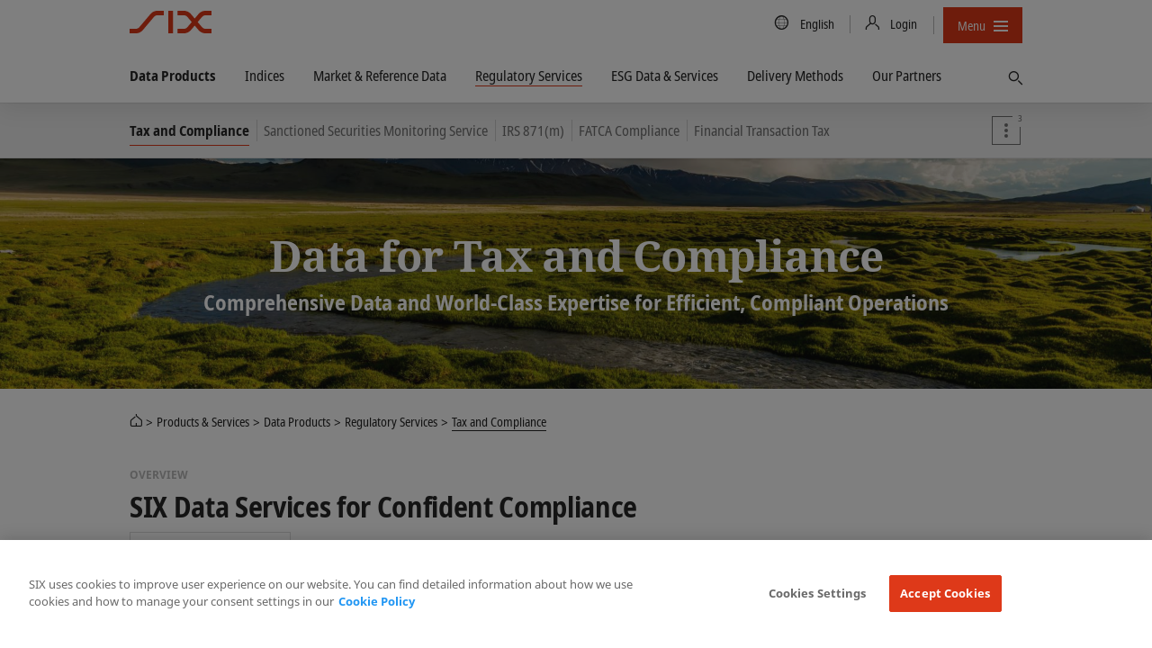

--- FILE ---
content_type: text/html; charset=utf-8
request_url: https://www.six-group.com/en/products-services/financial-information/regulatory-services/tax-and-compliance.html
body_size: 18245
content:
<!DOCTYPE html>
<html lang=en>
<head>
    <meta http-equiv="X-UA-Compatible" content="IE=edge">
    <meta charset="UTF-8">
    <meta name="viewport" content="width=device-width, initial-scale=1.0">
        <meta name="keywords" content="">
    <meta name="description" content="Benefit from Investment Tax Services to navigate the current thicket of regulations, penalties and taxes."/>
    <meta name="msvalidate.01" content="79B110B8D19EF701D2522A7B0C5B06CD"/>
    <meta property="og:title" content="Investment Tax Services | SIX"/>
    <meta property="og:description" content="Benefit from Investment Tax Services to navigate the current thicket of regulations, penalties and taxes."/>
    <meta property="og:type" content="website"/>
    <meta property="og:url" content="https://www.six-group.com/en/products-services/financial-information/regulatory-services/tax-and-compliance.html"/>

    <meta property="og:image" content="https://www.six-group.com/dam/images/financial-information/header-hero/tax-compliance-589012258.six-image.standard.1250.jpg"/>
    <meta property="og:site_name" content="SIX"/>
    <meta property="twitter:card" content="summary_large_image"/>
    <meta property="twitter:title" content="Investment Tax Services | SIX"/>
    <meta property="twitter:description" content="Benefit from Investment Tax Services to navigate the current thicket of regulations, penalties and taxes."/>
    <meta property="twitter:url" content="https://www.six-group.com/en/products-services/financial-information/regulatory-services/tax-and-compliance.html"/>
    <meta property="twitter:image" content="https://www.six-group.com/dam/images/financial-information/header-hero/tax-compliance-589012258.six-image.standard.1250.jpg"/>
    <meta property="twitter:site" content="@sixgroup">
    <meta name="apple-mobile-web-app-title" content="SIX"/>
    <meta name="application-name" content="SIX"/>

    <link rel="alternate" href="https://www.six-group.com/en/products-services/financial-information/regulatory-services/tax-and-compliance.html" hreflang="x-default"/>
        <link rel="alternate" href="https://www.six-group.com/en/products-services/financial-information/regulatory-services/tax-and-compliance.html" hreflang="en"/>
      <link rel="alternate" href="https://www.six-group.com/de/products-services/financial-information/regulatory-services/tax-and-compliance.html" hreflang="de"/>
      <link rel="icon" type="image/png" href="https://www.six-group.com/etc/designs/ihcc/images/icons/favicon.png">
    <link rel="shortcut icon" type="image/png" href="https://www.six-group.com/etc/designs/ihcc/images/icons/favicon.png">

    <link rel="preconnect" href="https://www.google-analytics.com/" crossorigin>
<link rel="preconnect" href="https://www.googletagmanager.com/" crossorigin>
<link rel="preconnect" href="https://cdn.cookielaw.org/" crossorigin>
<link rel="preconnect" href="https://assets.juicer.io/" crossorigin>
<link rel="preconnect" href="https://www.youtube.com/" crossorigin>

<link rel="preload" href="/etc/designs/sixwebv2/build/fonts/noto-sans-condensed/hinted-subset-NotoSans-Condensed.woff2" as="font" type="font/woff2" crossorigin="anonymous">
<link rel="preload" href="/etc/designs/sixwebv2/build/fonts/noto-sans-condensed/hinted-subset-NotoSans-CondensedBold.woff2" as="font" type="font/woff2" crossorigin="anonymous"><link rel="stylesheet" href="/etc/designs/sixwebv2/styles.min.ACSHASH3c15875288bcef4f1e107236699db3f8.css" type="text/css">
<style>
  </style>
<script>
  window.six = window.six || {};
  window.six.cache = true;
  window.six.authorMode = !true;
  window.six.editMode = false;
  window.six.cookiePath = '/';
  window.six.locale = 'en';  
  window.six.presence = 'six';
  window.six.market = '';
  window.six.marketReferences = [];
  window.six.navigation = 'https://www.six-group.com/en/home.navigation.min.json';
  window.six.country = '';
  window.six.country2market = {  };
  window.six.country2language = { 
  };
</script>
<script>
  
  (function() {
    var REFERRER_PATH = 'six_referrer';
    window.six = window.six || {};
    window.six.referrer = window.sessionStorage.getItem(REFERRER_PATH);

    window.addEventListener("beforeunload", function() {
      window.sessionStorage.setItem(REFERRER_PATH, location.href);
    });
  })();
  
    (function () {
      var LOCAL_STORAGE_PATH = 'six_dataLayer_persist';
      var LOCAL_STORAGE_CONFIRMATION_PATH = 'six_dataLayer_confirmation_emitted';
      var CONTENT_OWNER_KEY = 'contentOwner';
      window.dataLayer = window.dataLayer || [];

      var objForDataLayer = {
        'pageCountry': six.country,
        'pageLanguage': six.locale,
        'contentType':'landingpage',
'contentOwner':'financial-information',
'businessTopic':'tax-compliance,regulatory-services'
      };

      var objForDataLayerInMemory = JSON.parse(window.sessionStorage.getItem(LOCAL_STORAGE_PATH) || '{}');
      var hasTrackingFlagOn = false;
      var isTrackingConfirmationPage = false;

      if (hasTrackingFlagOn || isTrackingConfirmationPage) {
        var dataLayerKeys = Object.keys(objForDataLayer);
        var inMemoryKeys = Object.keys(objForDataLayerInMemory);
        inMemoryKeys.forEach(function(key) {
          if ((key === CONTENT_OWNER_KEY && isTrackingConfirmationPage) || dataLayerKeys.indexOf(key) === -1) {
            objForDataLayer[key] = objForDataLayerInMemory[key];
          }
        })
      }

      window.dataLayer.push(objForDataLayer);

      var isConfirmationEmitted = JSON.parse(window.sessionStorage.getItem(LOCAL_STORAGE_CONFIRMATION_PATH) || 'false');
      if (isTrackingConfirmationPage) {
        if (!isConfirmationEmitted) {
          document.addEventListener('DOMContentLoaded', function () {
            window.dataLayer.push({
              'event': 'formSubmitted',
              'status': 'success'
            });
            window.sessionStorage.setItem(LOCAL_STORAGE_CONFIRMATION_PATH, JSON.parse("true"));
          })
        }
      } else {
          window.sessionStorage.removeItem(LOCAL_STORAGE_CONFIRMATION_PATH);
      }

      window.sessionStorage.setItem(LOCAL_STORAGE_PATH, JSON.stringify(objForDataLayer));
    })();
</script>
<script type="text/plain" class="optanon-category-4">
                (function() {
                    var didInit = false;
                    function initMunchkin() {
                        if(didInit === false) {
                            didInit = true;
                            Munchkin.init('636-tke-312', {"wsInfo":"hlRW"});
                        }
                    }
                    var s = document.createElement('script');
                    s.type = 'text/javascript';
                    s.async = true;
                    s.src = '//munchkin.marketo.net/munchkin.js';
                    s.onreadystatechange = function() {
                        if (this.readyState == 'complete' || this.readyState == 'loaded') {
                            initMunchkin();
                        }
                    };
                    s.onload = initMunchkin;
                    document.getElementsByTagName('head')[0].appendChild(s);
                })();
            </script>
        <script src="/etc.clientlibs/ihcc/libs/clientlibs-sixheadlibs.min.ACSHASH6093f7b0856b1a06de91c7e747019d1d.js"></script>
<title>Investment Tax Services | SIX</title><!-- OneTrust Cookies Consent Notice start -->
<script src="https://cdn.cookielaw.org/scripttemplates/otSDKStub.js" data-language="en" type="text/javascript" charset="UTF-8" data-domain-script="b640ee04-b27e-4da0-bed3-9888c44b5a0e"></script>
<!-- OneTrust Cookies Consent Notice end --><meta name="google-site-verification" content="Srfus5SSArj0vw9sMTdU6D_DFN2GML-Q9MSgeC4SEZc" />
<meta name="facebook-domain-verification" content="ylgp9ai361usizdvt6e8mza03wmg4c" /><!-- Google Tag Manager -->
<script type="text/plain" class="optanon-category-4">
(function(w,d,s,l,i){w[l]=w[l]||[];w[l].push({'gtm.start':
new Date().getTime(),event:'gtm.js'});var f=d.getElementsByTagName(s)[0],
j=d.createElement(s),dl=l!='dataLayer'?'&l='+l:'';j.async=true;j.src=
'https://www.googletagmanager.com/gtm.js?id='+i+dl;
j.addEventListener('load', function() { setTimeout(function() { window.six.libs.eventEmitter.emit('six/ga/loaded'); }, 50); });
f.parentNode.insertBefore(j,f);
})(window,document,'script','dataLayer','GTM-P37XBZQ');
</script>
<!-- End Google Tag Manager --><link rel="canonical" href="https://www.six-group.com/en/products-services/financial-information/regulatory-services/tax-and-compliance.html"/>

    

<script type="application/ld+json">{"@context":"http://schema.org/","@type":"BreadcrumbList","itemListElement":[{"@type":"ListItem","name":"SIX","position":1,"item":"https://www.six-group.com/en/home.html"},{"@type":"ListItem","name":"Products & Services","position":2,"item":"https://www.six-group.com/en/products-services.html"},{"@type":"ListItem","name":"Data Products","position":3,"item":"https://www.six-group.com/en/products-services/financial-information.html"},{"@type":"ListItem","name":"Regulatory Services","position":4,"item":"https://www.six-group.com/en/products-services/financial-information/regulatory-services.html"},{"@type":"ListItem","name":"Tax and Compliance","position":5,"item":"https://www.six-group.com/en/products-services/financial-information/regulatory-services/tax-and-compliance.html"}]}</script>
</head>
<body>
  <div id="css">
    <script>document.getElementById('css').id='js';</script>
    <header>
    <nav class="navbar-corporate">
      <div class="nav-corporate-header">
        <div class="container">
          <div class=navbar-logo-wrapper>
            <a class="main-logo" href="https://www.six-group.com/en/home.html" target="_self"><picture>
      <img class="svg-icon" title="SIX" alt="SIX" srcset="/etc/designs/sixwebv2/build/images/logos/six-logo.svg" src="/etc/designs/sixwebv2/build/images/logos/six-logo.png" fetchpriority="high"/>
    </picture></a></div>
          <div class="nav-division-header">
  <ul>
    <li class="nav-division-header-search">
      



</li>
    <li class="nav-division-header-search">
      <button class="btn btn-icon-only search-toggle">
  <span class="search-toggle-open"> 
    <span class="fa sp-search"></span>
  </span> 
  <span class="search-toggle-close">
    <span> 
      <svg viewBox="0 0 16 16">
        <path d="M7.316 8L2.342 3.025 2 2.685 2.684 2l.34.342L8 7.316l4.975-4.974.34-.342.685.684-.342.34L8.684 8l4.974 4.975.342.34-.684.685-.34-.342L8 8.684l-4.975 4.974-.34.342L2 13.316l.342-.34L7.316 8z"></path>
      </svg>
    </span>
  </span> 
  <span class="sr-only">Find</span>
</button></li>
    <li class="nav-division-header-back">Back</li>
    <li class="nav-division-header-button" >
      <span>Menu</span>
      <span class="nav-division-header-icon">
        <span class="nav-division-header-icon-open">
          <svg viewBox="0 0 16 16">
            <path d="M0 7h16v2H0V7zm0-5h16v2H0V2zm0 10h16v2H0v-2z"></path>
          </svg>
        </span>
        <span class="nav-division-header-icon-close">
          <svg viewBox="0 0 16 16">
            <path d="M7.316 8L2.342 3.025 2 2.685 2.684 2l.34.342L8 7.316l4.975-4.974.34-.342.685.684-.342.34L8.684 8l4.974 4.975.342.34-.684.685-.34-.342L8 8.684l-4.975 4.974-.34.342L2 13.316l.342-.34L7.316 8z"></path>
          </svg>
        </span>
      </span>
    </li>
  </ul>
</div>
<div class="nav-util-block">
    <ul class="nav nav-meta">
        


<li>
    <a href="#" class="language-trigger">
        <span class="fa sp-global"></span>
        <span class="sr-only">Country/Language</span>
        <span class="language-label">English 
        </span>
    </a>
</li>
<li>
    <a href="#" class="login-trigger">
      <span class="fa sp-person-neutral"></span>
      <span class="login-trigger-label">Login</span>
    </a>
  </li>
<li>
                <button class="btn btn-compact nav-primary-menu-button js-open-nav-primary">
  <span>Menu</span>
  <span class="icon">
    <svg viewBox="0 0 16 16">
      <path d="M0 7h16v2H0V7zm0-5h16v2H0V2zm0 10h16v2H0v-2z"></path>
    </svg>
  </span>
</button>
</li>
        



</ul>
</div>
</div>
      </div>

      <div class="dependency-fullpage language-fullpage" data-js-select-dependency="">
        <div class="language-trigger-close-wrapper">
            <div class="container">
                <div class="explore-effect"></div>
            </div>
        </div>
        <div class="language-inner">
            <div class="container">
                <div class="explore-header">
                    <div class="container">
                        <button class="btn language-trigger fullpage-close">
              <span class="close-icon">
                <svg viewBox="0 0 16 16">
                  <path d="M7.316 8L2.342 3.025 2 2.685 2.684 2l.34.342L8 7.316l4.975-4.974.34-.342.685.684-.342.34L8.684 8l4.974 4.975.342.34-.684.685-.34-.342L8 8.684l-4.975 4.974-.34.342L2 13.316l.342-.34L7.316 8z"></path>
                </svg>
              </span>
                        </button>
                    </div>
                </div>

                <div class="row row_center">
                    <div class="column_3">
                                <select class="dependency-first-level">
                                    <option value="noregion" data-dependency-toggle="noregion"></option>
                                </select>
                            </div>
                        <div class="column_5">
                            <div class="six-heading--h6">Choose your language</div>
                            <ul class="dependency-display-level language-selector dependency-show">
                                        <li><a data-six-language="en" href="https://www.six-group.com/en/products-services/financial-information/regulatory-services/tax-and-compliance.html">English</a></li>
                                            <li><a data-six-language="de" href="https://www.six-group.com/de/products-services/financial-information/regulatory-services/tax-and-compliance.html">Deutsch</a></li>
                                            </ul>
                                </div>
                    </div>
            </div>
        </div>
    </div>
<div class="dependency-fullpage login-fullpage" data-js-select-dependency="">
    <div class="login-trigger-close-wrapper">
        <div class="container">
            <div class="explore-effect"></div>
        </div>
    </div>
    <div class="login-inner">
        <div class="container">
            <div class="explore-header">
                <div class="container">
                    <button class="btn login-trigger fullpage-close">
            <span class="close-icon">
              <svg viewBox="0 0 16 16">
                <path d="M7.316 8L2.342 3.025 2 2.685 2.684 2l.34.342L8 7.316l4.975-4.974.34-.342.685.684-.342.34L8.684 8l4.974 4.975.342.34-.684.685-.34-.342L8 8.684l-4.975 4.974-.34.342L2 13.316l.342-.34L7.316 8z"></path>
              </svg>
            </span>
                    </button>
                </div>
            </div>

            <div class="row ">
                <div class="column_4">
                        <div class="six-heading six-heading--h6">Select your Service</div>
                        <select class="dependency-second-level">
                            <option value="exchange-services" class=""
                                        data-dependency-reveal="exchange-services">Swiss Stock Exchange</option>
                            <option value="banking-services" class=""
                                        data-dependency-reveal="banking-services">Banking Services</option>
                            <option value="financial-information" class=""
                                        data-dependency-reveal="financial-information">Financial Information</option>
                            <option value="securities-services" class=""
                                        data-dependency-reveal="securities-services">Securities Services</option>
                            <option value="recruiting" class=""
                                        data-dependency-reveal="recruiting">Recruiting</option>
                            <option value="corporate" class=""
                                        data-dependency-reveal="corporate">Corporate</option>
                            </select>
                    </div>
                <div class="column_5">
                    <div class="six-heading six-heading--h6">Select your Login</div>
                    <div class="dependency-display-level" data-dependency-show="exchange-services">
                                        


    <div class="heading chapter_title ">Member Section (Swiss Exchange)</div>












<div class="button_link">
    <!-- Use download attribute: -->
            <a class="btn btn-header-red btn-normal btn-secondary
                   btn-inline  " href="https://secure.six-swiss-exchange.com/member_section/login.html" target="_blank" rel="noopener noreferrer"><span class="fa sp-person-neutral"></span>
                <span class="screenreader">To the login page</span></a><!-- Use download attribute: -->
            <a class="btn btn-header-standard btn-normal btn-primary
                   btn-inline  " href="https://secure-test.six-swiss-exchange.com/member_section/login.html" target="_blank" rel="noopener noreferrer"><span class="screenreader">Login (Test system)</span></a></div>



    <div class="heading chapter_title ">ASAP Automated Symbol Allocation Platform</div>












<div class="button_link">
    <!-- Use download attribute: -->
            <a class="btn btn-header-standard btn-normal btn-secondary
                   btn-inline  " href="https://asap.six-group.com/" target="_blank" rel="noopener noreferrer"><span class="fa sp-person-neutral"></span>
                <span class="screenreader">To the login page</span></a><!-- Use download attribute: -->
            <a class="btn btn-header-standard btn-normal btn-primary
                   btn-inline  " href="https://asap-test.six-group.com/" target="_blank" rel="noopener noreferrer"><span class="screenreader">Login (Test system)</span></a></div>



    <div class="heading chapter_title ">CONNEXOR® Reporting</div>












<div class="button_link">
    <!-- Use download attribute: -->
            <a class="btn btn-header-standard btn-normal btn-secondary
                   btn-inline  " href="https://ibc.six-swiss-exchange.com/" target="_blank" rel="noopener noreferrer"><span class="fa sp-person-neutral"></span>
                <span class="screenreader">To the login page</span></a></div>



    <div class="heading chapter_title ">Data Service Client Area</div>












<div class="button_link">
    <!-- Use download attribute: -->
            <a class="btn btn-header-standard btn-normal btn-secondary
                   btn-inline  " href="https://www.exfeed.com/" target="_blank" rel="noopener noreferrer"><span class="fa sp-person-neutral"></span>
                <span class="screenreader">To the login page</span></a></div>



    <div class="heading chapter_title ">IBE - Internet Based Events</div>












<div class="button_link">
    <!-- Use download attribute: -->
            <a class="btn btn-header-standard btn-normal btn-secondary
                   btn-inline  " href="https://connexor.six-group.com/ibe" target="_blank" rel="noopener noreferrer"><span class="fa sp-person-neutral"></span>
                <span class="screenreader">To the login page</span></a><!-- Use download attribute: -->
            <a class="btn btn-header-standard btn-normal btn-primary
                   btn-inline  " href="https://connexor-tst.np.six-group.com/ibe" target="_blank" rel="noopener noreferrer"><span class="screenreader">Login (Test system)</span></a></div>



    <div class="heading chapter_title ">IBT - Internet Based Terms</div>












<div class="button_link">
    <!-- Use download attribute: -->
            <a class="btn btn-header-standard btn-normal btn-secondary
                   btn-inline  " href="https://ibt.six-group.com/issuers/services/connexor/ibt2/login_en.html" target="_blank" rel="noopener noreferrer"><span class="fa sp-person-neutral"></span>
                <span class="screenreader">To the login page</span></a><!-- Use download attribute: -->
            <a class="btn btn-header-standard btn-normal btn-primary
                   btn-inline  " href="https://ibt-test.six-group.com/" target="_blank" rel="noopener noreferrer"><span class="screenreader">Login (Test system)</span></a></div>



    <div class="heading chapter_title ">IBT Editor - Internet Based Terms Editor</div>












<div class="button_link">
    <!-- Use download attribute: -->
            <a class="btn btn-header-standard btn-normal btn-secondary
                   btn-inline  " href="https://editor.derizone.com/editor/connexor.html" target="_blank" rel="noopener noreferrer"><span class="fa sp-person-neutral"></span>
                <span class="screenreader">To the login page</span></a><!-- Use download attribute: -->
            <a class="btn btn-header-standard btn-normal btn-primary
                   btn-inline  " href="https://editor-test.derizone.com/" target="_blank" rel="noopener noreferrer"><span class="screenreader">Login (Test system)</span></a></div>



    <div class="heading chapter_title ">Indices Data Center</div>












<div class="button_link">
    <!-- Use download attribute: -->
            <a class="btn btn-header-standard btn-normal btn-secondary
                   btn-inline  " href="https://indexdata.six-group.com/login" target="_blank" rel="noopener noreferrer"><span class="fa sp-person-neutral"></span>
                <span class="screenreader">To the login page</span></a></div>



    <div class="heading chapter_title ">Management Transactions</div>












<div class="button_link">
    <!-- Use download attribute: -->
            <a class="btn btn-header-standard btn-normal btn-secondary
                   btn-inline  " href="https://disclosure.six-exchange-regulation.com/obligations/management_transaction/ddeal/login_en.html" target="_blank" rel="noopener noreferrer"><span class="fa sp-person-neutral"></span>
                <span class="screenreader">To the login page</span></a></div>



    <div class="heading chapter_title ">Disclosure of Shareholdings</div>












<div class="button_link">
    <!-- Use download attribute: -->
            <a class="btn btn-header-light btn-normal btn-secondary
                   btn-inline  " href="https://disclosure.six-exchange-regulation.com/gui/" target="_blank" rel="noopener noreferrer"><span class="fa sp-person-neutral"></span>
                <span class="screenreader">To the login page</span></a></div>



    <div class="heading chapter_title ">Trade/Transaction Reporting</div>












<div class="button_link">
    <!-- Use download attribute: -->
            <a class="btn btn-header-standard btn-normal btn-secondary
                   btn-inline  " href="https://secure.six-swiss-exchange.com/member_section/reporting/obe-module-web/" target="_blank" rel="noopener noreferrer"><span class="fa sp-person-neutral"></span>
                <span class="screenreader">To the login page</span></a></div>
<hr/>
</div>
                                <div class="dependency-display-level" data-dependency-show="banking-services">
                                        


    <div class="heading chapter_title ">eBill Bank portal</div>












<div class="button_link">
    <!-- Use download attribute: -->
            <a class="btn btn-header-standard btn-normal btn-secondary
                   btn-inline  " href="https://billing.six-group.com/ebill-bank-portal/ui/" target="_blank" rel="noopener noreferrer"><span class="fa sp-person-neutral"></span>
                <span class="screenreader">To the login page</span></a><!-- Use download attribute: -->
            <a class="btn btn-header-red btn-normal btn-primary
                   btn-inline  " href="https://billing-xp.np.six-group.com/ebill-bank-portal/ui/" target="_blank" rel="noopener noreferrer"><span class="screenreader">Login (test system)</span></a></div>



    <div class="heading chapter_title ">Direct Debit (LSV) Bank portal</div>












<div class="button_link">
    <!-- Use download attribute: -->
            <a class="btn btn-header-standard btn-normal btn-secondary
                   btn-inline  " href="https://billing.six-group.com/directdebit-bank-portal" target="_blank" rel="noopener noreferrer"><span class="fa sp-person-neutral"></span>
                <span class="screenreader">To the login page</span></a></div>



    <div class="heading chapter_title ">Member Section eBill &amp; Direct Debit (LSV)</div>












<div class="button_link">
    <!-- Use download attribute: -->
            <a class="btn btn-header-standard btn-normal btn-secondary
                   btn-inline  " href="https://billing.six-group.com/private/" target="_blank" rel="noopener noreferrer"><span class="fa sp-person-neutral"></span>
                <span class="screenreader">To the login page</span></a></div>



    <div class="heading chapter_title ">payCOMweb for companies</div>












<div class="button_link">
    <!-- Use download attribute: -->
            <a class="btn btn-header-standard btn-normal btn-secondary
                   btn-inline  " href="https://billing.six-group.com/directdebit-customer-portal" target="_blank" rel="noopener noreferrer"><span class="fa sp-person-neutral"></span>
                <span class="screenreader">To the login page</span></a></div>



    <div class="heading chapter_title ">SIC Service Desk</div>












<div class="button_link">
    <!-- Use download attribute: -->
            <a class="btn btn-header-standard btn-normal btn-secondary
                   btn-inline  " href="https://web.banking-services.six-group.com/service-management/servicedesk/customer/portal/85" target="_blank" rel="noopener noreferrer"><span class="fa sp-person-neutral"></span>
                <span class="screenreader">To the login page</span></a></div>



    <div class="heading chapter_title ">Extranet Interbank Clearing</div>












<div class="button_link">
    <!-- Use download attribute: -->
            <a class="btn btn-header-standard btn-normal btn-secondary
                   btn-inline  " href="https://gate.sic.ch/cug" target="_blank" rel="noopener noreferrer"><span class="fa sp-person-neutral"></span>
                <span class="screenreader">To the login page</span></a></div>



    <div class="heading chapter_title ">SIC Web Portal (Production Environment)</div>















    <div class="heading paragraph_title ">RTGS and IP Service</div>












<div class="button_link">
    <!-- Use download attribute: -->
            <a class="btn btn-header-light btn-normal btn-secondary
                   btn-inline  " href="https://gate.sic.ch/chf/sicweb-portal/ui/" target="_blank" rel="noopener noreferrer"><span class="fa sp-person-neutral"></span>
                <span class="screenreader">Login via internet</span></a><!-- Use download attribute: -->
            <a class="btn btn-header-red btn-normal btn-primary
                   btn-inline  " href="https://gate-sic.six.ssfn.ch/chf/sicweb-portal/ui/" target="_blank" rel="noopener noreferrer"><span class="fa sp-person-neutral"></span>
                <span class="screenreader">Login via SSFN</span></a></div>



    <div class="heading chapter_title ">SIC Web Portal (Test Environments)</div>















    <div class="heading paragraph_title ">X1 / X-E (next release – test data)</div>












<div class="button_link">
    <!-- Use download attribute: -->
            <a class="btn btn-header-light btn-normal btn-secondary
                   btn-inline  " href="https://gate-x-e.np.sic.ch/chf/sicweb-portal/ui/" target="_blank" rel="noopener noreferrer"><span class="fa sp-person-neutral"></span>
                <span class="screenreader">Login via internet</span></a><!-- Use download attribute: -->
            <a class="btn btn-header-red btn-normal btn-primary
                   btn-inline  " href="https://gate-sic-etu.np.six.ssfn.ch/chf/sicweb-portal/ui/" target="_blank" rel="noopener noreferrer"><span class="fa sp-person-neutral"></span>
                <span class="screenreader">Login via SSFN</span></a></div>



    <div class="heading paragraph_title ">X1P / A-E (next release – prod data)</div>












<div class="button_link">
    <!-- Use download attribute: -->
            <a class="btn btn-header-light btn-normal btn-secondary
                   btn-inline  " href="https://gate-a-e.np.sic.ch/chf/sicweb-portal/ui/" target="_blank" rel="noopener noreferrer"><span class="fa sp-person-neutral"></span>
                <span class="screenreader">Login via internet</span></a><!-- Use download attribute: -->
            <a class="btn btn-header-red btn-normal btn-primary
                   btn-inline  " href="https://gate-sic-tst.np.six.ssfn.ch/chf/sicweb-portal/ui/" target="_blank" rel="noopener noreferrer"><span class="fa sp-person-neutral"></span>
                <span class="screenreader">Login via SSFN</span></a></div>



    <div class="heading paragraph_title ">X2 / X-P (current release – test data)</div>












<div class="button_link">
    <!-- Use download attribute: -->
            <a class="btn btn-header-light btn-normal btn-secondary
                   btn-inline  " href="https://gate-x-p.np.sic.ch/chf/sicweb-portal/ui/" target="_blank" rel="noopener noreferrer"><span class="fa sp-person-neutral"></span>
                <span class="screenreader">Login via internet</span></a><!-- Use download attribute: -->
            <a class="btn btn-header-red btn-normal btn-primary
                   btn-inline  " href="https://gate-sic-int.np.six.ssfn.ch/chf/sicweb-portal/ui/" target="_blank" rel="noopener noreferrer"><span class="fa sp-person-neutral"></span>
                <span class="screenreader">Login via SSFN</span></a></div>



    <div class="heading paragraph_title ">X2P / A-P (current release – prod data)</div>












<div class="button_link">
    <!-- Use download attribute: -->
            <a class="btn btn-header-light btn-normal btn-secondary
                   btn-inline  " href="https://gate-a-p.np.sic.ch/chf/sicweb-portal/ui/" target="_blank" rel="noopener noreferrer"><span class="fa sp-person-neutral"></span>
                <span class="screenreader">Login via internet</span></a><!-- Use download attribute: -->
            <a class="btn btn-header-red btn-normal btn-primary
                   btn-inline  " href="https://gate-sic-ppd.np.six.ssfn.ch/chf/sicweb-portal/ui/" target="_blank" rel="noopener noreferrer"><span class="fa sp-person-neutral"></span>
                <span class="screenreader">Login via SSFN</span></a></div>



    <div class="heading chapter_title ">euroSIC Web Portal (Production Environment)</div>












<div class="button_link">
    <!-- Use download attribute: -->
            <a class="btn btn-header-light btn-normal btn-secondary
                   btn-inline  " href="https://gate.sic.ch/eur/sicweb-portal/ui/" target="_blank" rel="noopener noreferrer"><span class="fa sp-person-neutral"></span>
                <span class="screenreader">Login via internet</span></a><!-- Use download attribute: -->
            <a class="btn btn-header-red btn-normal btn-primary
                   btn-inline  " href="https://gate-sic.six.ssfn.ch/eur/sicweb-portal/ui/" target="_blank" rel="noopener noreferrer"><span class="fa sp-person-neutral"></span>
                <span class="screenreader">Login via SSFN</span></a></div>



    <div class="heading chapter_title ">euroSIC Web Portal (Test Environments)</div>















    <div class="heading paragraph_title ">X1 / X-E (next release – test data)</div>












<div class="button_link">
    <!-- Use download attribute: -->
            <a class="btn btn-header-light btn-normal btn-secondary
                   btn-inline  " href="https://gate-x-e.np.sic.ch/eur/sicweb-portal/ui/" target="_blank" rel="noopener noreferrer"><span class="fa sp-person-neutral"></span>
                <span class="screenreader">Login via internet</span></a><!-- Use download attribute: -->
            <a class="btn btn-header-red btn-normal btn-primary
                   btn-inline  " href="https://gate-sic-etu.np.six.ssfn.ch/eur/sicweb-portal/ui/" target="_blank" rel="noopener noreferrer"><span class="fa sp-person-neutral"></span>
                <span class="screenreader">Login via SSFN</span></a></div>



    <div class="heading paragraph_title ">X1P / A-E (next release – prod data)</div>












<div class="button_link">
    <!-- Use download attribute: -->
            <a class="btn btn-header-light btn-normal btn-secondary
                   btn-inline  " href="https://gate-a-e.np.sic.ch/eur/sicweb-portal/ui/" target="_blank" rel="noopener noreferrer"><span class="fa sp-person-neutral"></span>
                <span class="screenreader">Login via internet</span></a><!-- Use download attribute: -->
            <a class="btn btn-header-red btn-normal btn-primary
                   btn-inline  " href="https://gate-sic-tst.np.six.ssfn.ch/eur/sicweb-portal/ui/" target="_blank" rel="noopener noreferrer"><span class="fa sp-person-neutral"></span>
                <span class="screenreader">Login via SSFN</span></a></div>



    <div class="heading paragraph_title ">X2 / X-P (current release – test data)</div>












<div class="button_link">
    <!-- Use download attribute: -->
            <a class="btn btn-header-light btn-normal btn-secondary
                   btn-inline  " href="https://gate-x-p.np.sic.ch/eur/sicweb-portal/ui/" target="_blank" rel="noopener noreferrer"><span class="fa sp-person-neutral"></span>
                <span class="screenreader">Login via internet</span></a><!-- Use download attribute: -->
            <a class="btn btn-header-red btn-normal btn-primary
                   btn-inline  " href="https://gate-sic-int.np.six.ssfn.ch/eur/sicweb-portal/ui/" target="_blank" rel="noopener noreferrer"><span class="fa sp-person-neutral"></span>
                <span class="screenreader">Login via SSFN</span></a></div>



    <div class="heading paragraph_title ">X2P / A-P (current release – prod data)</div>












<div class="button_link">
    <!-- Use download attribute: -->
            <a class="btn btn-header-light btn-normal btn-secondary
                   btn-inline  " href="https://gate-a-p.np.sic.ch/eur/sicweb-portal/ui/" target="_blank" rel="noopener noreferrer"><span class="fa sp-person-neutral"></span>
                <span class="screenreader">Login via internet</span></a><!-- Use download attribute: -->
            <a class="btn btn-header-red btn-normal btn-primary
                   btn-inline  " href="https://gate-sic-ppd.np.six.ssfn.ch/eur/sicweb-portal/ui/" target="_blank" rel="noopener noreferrer"><span class="fa sp-person-neutral"></span>
                <span class="screenreader">Login via SSFN</span></a></div>
<div  class="textimage ">
    <div class="">
                    <div><p><br> &nbsp;</p></div></div>
        </div>

</div>
                                <div class="dependency-display-level" data-dependency-show="financial-information">
                                        


    <div class="heading chapter_title ">Portal</div>












<div class="button_link">
    <!-- Use download attribute: -->
            <a class="btn btn-header-standard btn-normal btn-secondary
                   btn-inline  " href="https://portal.six-group.com" target="_blank" rel="noopener noreferrer"><span class="fa sp-person-neutral"></span>
                <span class="screenreader">To the login page</span></a></div>



    <div class="heading chapter_title ">Indices Data Center</div>












<div class="button_link">
    <!-- Use download attribute: -->
            <a class="btn btn-header-standard btn-normal btn-secondary
                   btn-inline  " href="https://indexdata.six-group.com/login" target="_blank" rel="noopener noreferrer"><span class="fa sp-person-neutral"></span>
                <span class="screenreader">To the login page</span></a></div>

</div>
                                <div class="dependency-display-level" data-dependency-show="securities-services">
                                        


    <div class="heading chapter_title ">Securities Services Private</div>












<div class="button_link">
    <!-- Use download attribute: -->
            <a class="btn btn-header-standard btn-normal btn-secondary
                   btn-inline  " href="https://sws.six-group.com/private/en/home.html" target="_blank" rel="noopener noreferrer"><span class="fa sp-person-neutral"></span>
                <span class="screenreader">To the login page</span></a></div>



    <div class="heading chapter_title ">Custody Cockpit</div>












<div class="button_link">
    <!-- Use download attribute: -->
            <a class="btn btn-header-standard btn-normal btn-secondary
                   btn-inline  " href="https://custody.six-group.com/cockpit/" target="_blank" rel="noopener noreferrer"><span class="fa sp-person-neutral"></span>
                <span class="screenreader">To the login page</span></a><!-- Use download attribute: -->
            <a class="btn btn-header-standard btn-normal btn-primary
                   btn-inline  " href="https://custody-etu.np.six-group.com/cockpit/" target="_blank" rel="noopener noreferrer"><span class="screenreader">Login (Test system)</span></a></div>



    <div class="heading chapter_title ">SIX SIS Web Services</div>












<div class="button_link">
    <!-- Use download attribute: -->
            <a class="btn btn-header-standard btn-normal btn-secondary
                   btn-inline  " href="https://sws.six-group.com" target="_blank" rel="noopener noreferrer"><span class="fa sp-person-neutral"></span>
                <span class="screenreader">To the login page</span></a><!-- Use download attribute: -->
            <a class="btn btn-header-standard btn-normal btn-primary
                   btn-inline  " href="https://sws-etu.np.six-group.com" target="_blank" rel="noopener noreferrer"><span class="screenreader">Login (Test system)</span></a></div>



    <div class="heading chapter_title ">Clearing</div>















    <div class="heading paragraph_title ">SIX Clearing Platform</div>












<div class="button_link">
    <!-- Use download attribute: -->
            <a class="btn btn-header-standard btn-normal btn-secondary
                   btn-inline  " href="https://clearing.six-group.com/cockpit" target="_blank" rel="noopener noreferrer"><span class="fa sp-person-neutral"></span>
                <span class="screenreader">To the login page</span></a><!-- Use download attribute: -->
            <a class="btn btn-header-standard btn-normal btn-primary
                   btn-inline  " href="https://clearing-etu.np.six-group.com/cockpit" target="_blank" rel="noopener noreferrer"><span class="screenreader">Login (Test system)</span></a></div>



    <div class="heading paragraph_title ">Member Section</div>












<div class="button_link">
    <!-- Use download attribute: -->
            <a class="btn btn-header-standard btn-normal btn-secondary
                   btn-inline  " href="https://clearing.six-group.com/member-section/en/home.html" target="_blank" rel="noopener noreferrer"><span class="fa sp-person-neutral"></span>
                <span class="screenreader">To the login page</span></a></div>



    <div class="heading chapter_title ">Repo Participant Section</div>












<div class="button_link">
    <!-- Use download attribute: -->
            <a class="btn btn-header-standard btn-normal btn-secondary
                   btn-inline  " href="https://secure.six-repo.com" target="_blank" rel="noopener noreferrer"><span class="fa sp-person-neutral"></span>
                <span class="screenreader">To the login page</span></a></div>



    <div class="heading chapter_title ">Triparty Agent</div>















    <div class="heading paragraph_title ">Collateral Cockpit</div>












<div class="button_link">
    <!-- Use download attribute: -->
            <a class="btn btn-header-standard btn-normal btn-secondary
                   btn-inline  " href="https://collateral-cockpit.six-group.com" target="_blank" rel="noopener noreferrer"><span class="fa sp-person-neutral"></span>
                <span class="screenreader">To the login page</span></a><!-- Use download attribute: -->
            <a class="btn btn-header-standard btn-normal btn-primary
                   btn-inline  " href="https://collateral-cockpit-etu.np.six-group.com" target="_blank" rel="noopener noreferrer"><span class="screenreader">Login (Test system)</span></a></div>



    <div class="heading paragraph_title ">Member Section</div>












<div class="button_link">
    <!-- Use download attribute: -->
            <a class="btn btn-header-standard btn-normal btn-secondary
                   btn-inline  " href="https://triparty-agent.six-group.com/member-section/en/home.html" target="_blank" rel="noopener noreferrer"><span class="fa sp-person-neutral"></span>
                <span class="screenreader">To the login page</span></a></div>

</div>
                                <div class="dependency-display-level" data-dependency-show="recruiting">
                                        


    <div class="heading chapter_title ">e-Recruiting (SAP SuccessFactors)</div>












<div class="button_link">
    <!-- Use download attribute: -->
            <a class="btn btn-header-standard btn-normal btn-secondary
                   btn-inline  " href="https://career5.successfactors.eu/career?career_company=sixgroupse&amp;amp;lang=en_UK&amp;amp;company=sixgroupse&amp;amp;site=&amp;amp;loginFlowRequired=true" target="_self"><span class="fa sp-person-neutral"></span>
                <span class="screenreader">To the login page</span></a></div>

</div>
                                <div class="dependency-display-level" data-dependency-show="corporate">
                                        


    <div class="heading chapter_title ">Brand Identity Portal</div>












<div class="button_link">
    <!-- Use download attribute: -->
            <a class="btn btn-header-standard btn-normal btn-secondary
                   btn-inline  " href="https://bip.six-group.com/" target="_self"><span class="fa sp-person-neutral"></span>
                <span class="screenreader">To the login page</span></a></div>



    <div class="heading chapter_title ">Procurement Portal (eTender)</div>












<div class="button_link">
    <!-- Use download attribute: -->
            <a class="btn btn-header-standard btn-normal btn-secondary
                   btn-inline  " href="https://six.tendertracker.ch" target="_self"><span class="fa sp-person-neutral"></span>
                <span class="screenreader">To the login page</span></a></div>

</div>
                                </div>
            </div>
        </div>
    </div>
</div>
<nav class="nav-primary js-nav-primary nav-primary--stage-one">
    <div class="nav-primary-inner">
        <div class="nav-primary-header">
            <div class="container">
                <button class="btn btn-close js-close-nav-primary">
                    <span class="close-icon">
                      <svg viewBox="0 0 16 16">
                        <path d="M7.316 8L2.342 3.025 2 2.685 2.684 2l.34.342L8 7.316l4.975-4.974.34-.342.685.684-.342.34L8.684 8l4.974 4.975.342.34-.684.685-.34-.342L8 8.684l-4.975 4.974-.34.342L2 13.316l.342-.34L7.316 8z"></path>
                      </svg>
                    </span>
                </button>
            </div>
        </div>

        <div class="nav-primary-content">
            <div class="container">
                <div class="row">
                    <div class="column-level-1 column-level-1-first nav-primary-content-list nav-primary-content-list-business column_9">
                        <div class="column-level-1-inner">
                            <div class="title-mainlist">
                                <a href="https://www.six-group.com/en/products-services.html">Products & Services</a></div>
                            <div class="row">
                                <div class="column_4 nav-primary-content-list-column">
                                        <i class="fa fa-2x sp-flag-switzerland"></i>
                                        <div class="title-sublist ">
                                            <a href="https://www.six-group.com/en/products-services/the-swiss-stock-exchange.html">
                                                <span class="title">SIX Swiss Exchange </span>
                                            </a>
                                        </div>
                                        <ul class="list-default">
                                            <li>
                                                    <a href="https://www.six-group.com/en/products-services/the-swiss-stock-exchange/listing.html">
                                                        <span class="title">Listing</span>
                                                    </a>
                                                </li>
                                            <li>
                                                    <a href="https://www.six-group.com/en/products-services/the-swiss-stock-exchange/trading.html">
                                                        <span class="title">Trading</span>
                                                    </a>
                                                </li>
                                            <li>
                                                    <a href="https://www.six-group.com/en/products-services/the-swiss-stock-exchange/market-data.html">
                                                        <span class="title">Market Data</span>
                                                    </a>
                                                </li>
                                            <li>
                                                    <a href="https://www.six-group.com/en/products-services/the-swiss-stock-exchange/education.html">
                                                        <span class="title">Education</span>
                                                    </a>
                                                </li>
                                            </ul>
                                    </div>
                                <div class="column_4 nav-primary-content-list-column">
                                        <i class="fa fa-2x sp-service-center"></i>
                                        <div class="title-sublist ">
                                            <a href="https://www.six-group.com/en/products-services/securities-services.html">
                                                <span class="title">Securities Services</span>
                                            </a>
                                        </div>
                                        <ul class="list-default">
                                            <li>
                                                    <a href="https://www.six-group.com/en/products-services/securities-services/clearing.html">
                                                        <span class="title">Clearing Services</span>
                                                    </a>
                                                </li>
                                            <li>
                                                    <a href="https://www.six-group.com/en/products-services/securities-services/settlement-and-custody.html">
                                                        <span class="title">Settlement and Custody</span>
                                                    </a>
                                                </li>
                                            <li>
                                                    <a href="https://www.six-group.com/en/products-services/securities-services/securities-finance.html">
                                                        <span class="title">Securities Finance</span>
                                                    </a>
                                                </li>
                                            <li>
                                                    <a href="https://www.six-group.com/en/products-services/securities-services/tax-services.html">
                                                        <span class="title">Tax Services</span>
                                                    </a>
                                                </li>
                                            <li>
                                                    <a href="https://www.six-group.com/en/products-services/securities-services/trade-repository.html">
                                                        <span class="title">Trade Repository</span>
                                                    </a>
                                                </li>
                                            <li>
                                                    <a href="https://www.six-group.com/en/products-services/securities-services/download-center.html">
                                                        <span class="title">Download Center</span>
                                                    </a>
                                                </li>
                                            </ul>
                                    </div>
                                <div class="column_4 nav-primary-content-list-column">
                                        <i class="fa fa-2x sp-bar-chart"></i>
                                        <div class="title-sublist ">
                                            <a href="https://www.six-group.com/en/products-services/financial-information.html">
                                                <span class="title">Data Products</span>
                                            </a>
                                        </div>
                                        <ul class="list-default">
                                            <li>
                                                    <a href="https://www.six-group.com/en/products-services/financial-information/indices.html">
                                                        <span class="title">Indices</span>
                                                    </a>
                                                </li>
                                            <li>
                                                    <a href="https://www.six-group.com/en/products-services/financial-information/market-reference-data.html">
                                                        <span class="title">Market &amp; Reference Data</span>
                                                    </a>
                                                </li>
                                            <li>
                                                    <a href="https://www.six-group.com/en/products-services/financial-information/regulatory-services.html">
                                                        <span class="title">Regulatory Services</span>
                                                    </a>
                                                </li>
                                            <li>
                                                    <a href="https://www.six-group.com/en/products-services/financial-information/esg-data.html">
                                                        <span class="title">ESG Data &amp; Services</span>
                                                    </a>
                                                </li>
                                            <li>
                                                    <a href="https://www.six-group.com/en/products-services/financial-information/delivery-methods.html">
                                                        <span class="title">Delivery Methods</span>
                                                    </a>
                                                </li>
                                            <li>
                                                    <a href="https://www.six-group.com/en/products-services/financial-information/partners.html">
                                                        <span class="title">Our Partners</span>
                                                    </a>
                                                </li>
                                            </ul>
                                    </div>
                                </div>
                            <div class="row">
                                <div class="column_4 nav-primary-content-list-column">
                                        <i class="fa fa-2x sp-international-connectivity"></i>
                                        <div class="title-sublist ">
                                            <a href="https://www.six-group.com/en/products-services/spanish-stock-exchange.html">
                                                <span class="title">BME Exchange</span>
                                            </a>
                                        </div>
                                        <ul class="list-default">
                                            </ul>
                                    </div>
                                <div class="column_4 nav-primary-content-list-column">
                                        <i class="fa fa-2x sp-bank"></i>
                                        <div class="title-sublist ">
                                            <a href="https://www.six-group.com/en/products-services/banking-services.html">
                                                <span class="title">Banking Services</span>
                                            </a>
                                        </div>
                                        <ul class="list-default">
                                            <li>
                                                    <a href="https://www.six-group.com/en/products-services/banking-services/billing-and-payments.html">
                                                        <span class="title">Billing &amp; Payments</span>
                                                    </a>
                                                </li>
                                            <li>
                                                    <a href="https://www.six-group.com/en/products-services/banking-services/debit-services.html">
                                                        <span class="title">Debit Services</span>
                                                    </a>
                                                </li>
                                            <li>
                                                    <a href="https://www.six-group.com/en/products-services/banking-services/bancomat-services.html">
                                                        <span class="title">Bancomat Services</span>
                                                    </a>
                                                </li>
                                            <li>
                                                    <a href="https://www.six-group.com/en/products-services/banking-services/blink.html">
                                                        <span class="title">Open Banking</span>
                                                    </a>
                                                </li>
                                            <li>
                                                    <a href="https://www.six-group.com/en/products-services/banking-services/interbank-clearing.html">
                                                        <span class="title">Interbank Clearing</span>
                                                    </a>
                                                </li>
                                            <li>
                                                    <a href="https://www.six-group.com/en/products-services/banking-services/payment-standardization.html">
                                                        <span class="title">Payment Standardization</span>
                                                    </a>
                                                </li>
                                            <li>
                                                    <a href="https://www.six-group.com/en/products-services/banking-services/data-ai.html">
                                                        <span class="title">Data Analytics &amp; AI</span>
                                                    </a>
                                                </li>
                                            <li>
                                                    <a href="https://www.six-group.com/en/products-services/banking-services/our-purpose.html">
                                                        <span class="title">Our Purpose</span>
                                                    </a>
                                                </li>
                                            </ul>
                                    </div>
                                <div class="column_4 nav-primary-content-list-column">
                                        <i class="fa fa-2x sp-diversify"></i>
                                        <div class="title-sublist ">
                                            <a href="https://www.six-group.com/en/products-services/specialized-offerings.html">
                                                <span class="title">Specialized Offerings</span>
                                            </a>
                                        </div>
                                        <ul class="list-default">
                                            <li>
                                                    <a href="https://www.six-group.com/en/products-services/specialized-offerings/conventionpoint.html">
                                                        <span class="title">SIX ConventionPoint</span>
                                                    </a>
                                                </li>
                                            <li>
                                                    <a href="https://www.six-group.com/en/products-services/specialized-offerings/finanzmuseum.html">
                                                        <span class="title">Swiss Finance Museum</span>
                                                    </a>
                                                </li>
                                            <li>
                                                    <a href="https://www.six-group.com/en/products-services/specialized-offerings/terravis.html">
                                                        <span class="title">Terravis</span>
                                                    </a>
                                                </li>
                                            <li>
                                                    <a href="https://www.six-group.com/en/products-services/specialized-offerings/trading-solutions.html">
                                                        <span class="title">Trading Solutions</span>
                                                    </a>
                                                </li>
                                            <li>
                                                    <a href="https://www.six-group.com/en/products-services/specialized-offerings/six-developer-portal.html">
                                                        <span class="title">SIX Developer Portal</span>
                                                    </a>
                                                </li>
                                            </ul>
                                    </div>
                                </div>
                        </div>
                    </div>
                    <div class="column-level-1 nav-primary-content-list nav-primary-content-list-about column_3">
                        <div class="column-level-1-inner">
                            <div class="title-mainlist">
                                <a class="main-logo" href="https://www.six-group.com/en/home.html" target="_self"><picture>
      <img class="svg-icon" title="SIX" alt="SIX" srcset="/etc/designs/sixwebv2/build/images/logos/six-logo.svg" src="/etc/designs/sixwebv2/build/images/logos/six-logo.png" fetchpriority="high"/>
    </picture></a></div>
                            <ul class="list-default">
                                <li>
                                        <a href="https://www.six-group.com/en/company.html">
                                            <span class="title">Company</span>
                                        </a>
                                    </li>
                                <li>
                                        <a href="https://www.six-group.com/en/newsroom.html">
                                            <span class="title">Newsroom</span>
                                        </a>
                                    </li>
                                <li>
                                        <a href="https://www.six-group.com/en/blog.html">
                                            <span class="title">Blog</span>
                                        </a>
                                    </li>
                                <li>
                                        <a href="https://www.six-group.com/en/company/events.html">
                                            <span class="title">Events</span>
                                        </a>
                                    </li>
                                <li>
                                        <a href="https://www.six-group.com/en/careers.html">
                                            <span class="title">Careers</span>
                                        </a>
                                    </li>
                                <li>
                                        <a href="https://www.six-group.com/en/company/sustainability.html">
                                            <span class="title">Sustainability </span>
                                        </a>
                                    </li>
                                <li class="link-contact ">
                                    <a href="https://www.six-group.com/en/contacts.html">
                                        <span class="title">Contacts</span>
                                    </a>
                                </li>
                            </ul>
                        </div>
                    </div>
                </div>
            </div>
        </div>
    </div>
</nav>
</nav>

    <nav class="nav-primary-mobile js-nav-primary-mobile">
        <div class="nav-primary-mobile-inner">
            <div class="nav-primary-mobile-header">
                <div class="container">
                    <a class="main-logo" href="https://www.six-group.com/en/home.html" target="_self"><picture>
      <img class="svg-icon" title="SIX" alt="SIX" srcset="/etc/designs/sixwebv2/build/images/logos/six-logo.svg" src="/etc/designs/sixwebv2/build/images/logos/six-logo.png" fetchpriority="high"/>
    </picture></a><a href="#" class="btn-close js-close-nav-primary">
                        <span class="btn-close-text">
                          Menu</span>
                        <span class="btn-close-icon">
                          <svg viewBox="0 0 16 16">
                            <path d="M7.316 8L2.342 3.025 2 2.685 2.684 2l.34.342L8 7.316l4.975-4.974.34-.342.685.684-.342.34L8.684 8l4.974 4.975.342.34-.684.685-.34-.342L8 8.684l-4.975 4.974-.34.342L2 13.316l.342-.34L7.316 8z"></path>
                          </svg>
                        </span>
                    </a>
                </div>
            </div>

            <div class="nav-primary-mobile-content">
                <div class="container">
                    <ul class="nav-level-1">
                        <li class="nav-primary-mobile__root-element">
                            <a href="https://www.six-group.com/en/products-services/financial-information.html">
                                    <span class="title">Data Products</span>
                                </a>
                            <ul class="nav-subnav nav-level-2">
                                <li >
                                        <a href="https://www.six-group.com/en/products-services/financial-information/indices.html">
                                            <span class="title">Indices</span>
                                        </a>
                                        </li>
                                <li >
                                        <a href="https://www.six-group.com/en/products-services/financial-information/market-reference-data.html">
                                            <span class="title">Market &amp; Reference Data</span>
                                        </a>
                                        <ul class="nav-subnav nav-level-3">
                                                <li >
                                                        <a href="https://www.six-group.com/en/products-services/financial-information/market-reference-data/reference-data.html">
                                                            <span class="title">Reference Data</span>
                                                        </a>
                                                        </li>
                                                <li >
                                                        <a href="https://www.six-group.com/en/products-services/financial-information/market-reference-data/corporate-actions-data.html">
                                                            <span class="title">Corporate Actions Data</span>
                                                        </a>
                                                        </li>
                                                <li >
                                                        <a href="https://www.six-group.com/en/products-services/financial-information/market-reference-data/global-market-data.html">
                                                            <span class="title">Pricing Data</span>
                                                        </a>
                                                        <ul class="nav-subnav nav-level-4">
                                                                <li >
                                                                    <a href="https://www.six-group.com/en/products-services/financial-information/market-reference-data/global-market-data.html">
                                                                        <span class="title">Overview&nbsp;Pricing Data</span>
                                                                    </a>
                                                                </li>
                                                                <li >
                                                                        <a href="https://www.six-group.com/en/products-services/financial-information/market-reference-data/global-market-data/price-source-inventory.html">
                                                                            <span class="title">Price Source Inventory</span>
                                                                        </a>
                                                                    </li>
                                                                <li >
                                                                        <a href="https://www.six-group.com/en/products-services/financial-information/market-reference-data/global-market-data/tick-data.html">
                                                                            <span class="title">Tick Data</span>
                                                                        </a>
                                                                    </li>
                                                                <li >
                                                                        <a href="https://www.six-group.com/en/products-services/financial-information/market-reference-data/global-market-data/evaluated-pricing.html">
                                                                            <span class="title">Evaluated Pricing Service</span>
                                                                        </a>
                                                                    </li>
                                                                </ul>
                                                        </li>
                                                <li >
                                                        <a href="https://www.six-group.com/en/products-services/financial-information/market-reference-data/fixed-income-data.html">
                                                            <span class="title">Fixed Income Data</span>
                                                        </a>
                                                        </li>
                                                <li >
                                                        <a href="https://www.six-group.com/en/products-services/financial-information/market-reference-data/fund-data.html">
                                                            <span class="title">Fund Data</span>
                                                        </a>
                                                        </li>
                                                <li >
                                                        <a href="https://www.six-group.com/en/products-services/financial-information/market-reference-data/crypto-asset-data.html">
                                                            <span class="title">Crypto Asset Data</span>
                                                        </a>
                                                        </li>
                                                <li >
                                                        <a href="https://www.six-group.com/en/products-services/financial-information/market-reference-data/data-standards.html">
                                                            <span class="title">Financial Data Standards</span>
                                                        </a>
                                                        </li>
                                                </ul>
                                            <ul class="breadcrumbs breadcrumbs-white">
                                                <li><a href="https://www.six-group.com/en/home.html">SIX</a></li>
                                                    <li><a href="https://www.six-group.com/en/products-services.html">Products & Services</a></li>
                                                    <li><a href="https://www.six-group.com/en/products-services/financial-information.html">Data Products</a></li>
                                                    </ul>
                                        </li>
                                <li >
                                        <a href="https://www.six-group.com/en/products-services/financial-information/regulatory-services.html">
                                            <span class="title">Regulatory Services</span>
                                        </a>
                                        <ul class="nav-subnav nav-level-3">
                                                <li  class="active">
                                                        <a href="https://www.six-group.com/en/products-services/financial-information/regulatory-services/tax-and-compliance.html">
                                                            <span class="title">Tax and Compliance</span>
                                                        </a>
                                                        <ul class="nav-subnav nav-level-4">
                                                                <li  class="active">
                                                                    <a href="https://www.six-group.com/en/products-services/financial-information/regulatory-services/tax-and-compliance.html">
                                                                        <span class="title">Overview&nbsp;Tax and Compliance</span>
                                                                    </a>
                                                                </li>
                                                                <li >
                                                                        <a href="https://www.six-group.com/en/products-services/financial-information/regulatory-services/tax-and-compliance/sanctioned-securities-monitoring-service.html">
                                                                            <span class="title">Sanctioned Securities Monitoring Service</span>
                                                                        </a>
                                                                    </li>
                                                                <li >
                                                                        <a href="https://www.six-group.com/en/products-services/financial-information/regulatory-services/tax-and-compliance/irs-871-m.html">
                                                                            <span class="title">IRS 871(m)</span>
                                                                        </a>
                                                                    </li>
                                                                <li >
                                                                        <a href="https://www.six-group.com/en/products-services/financial-information/regulatory-services/tax-and-compliance/facta-compliance.html">
                                                                            <span class="title">FATCA Compliance</span>
                                                                        </a>
                                                                    </li>
                                                                <li >
                                                                        <a href="https://www.six-group.com/en/products-services/financial-information/regulatory-services/tax-and-compliance/financial-transaction-taxes.html">
                                                                            <span class="title">Financial Transaction Tax</span>
                                                                        </a>
                                                                    </li>
                                                                <li >
                                                                        <a href="https://www.six-group.com/en/products-services/financial-information/regulatory-services/tax-and-compliance/domestic-tax-packages.html">
                                                                            <span class="title">Domestic Tax Packages</span>
                                                                        </a>
                                                                    </li>
                                                                <li >
                                                                        <a href="https://www.six-group.com/en/products-services/financial-information/regulatory-services/tax-and-compliance/sicam-2-0.html">
                                                                            <span class="title">SICAM 2.0</span>
                                                                        </a>
                                                                    </li>
                                                                <li >
                                                                        <a href="https://www.six-group.com/en/products-services/financial-information/regulatory-services/tax-and-compliance/basel.html">
                                                                            <span class="title">Basel Data Service</span>
                                                                        </a>
                                                                    </li>
                                                                </ul>
                                                        </li>
                                                <li >
                                                        <a href="https://www.six-group.com/en/products-services/financial-information/regulatory-services/investor-protection.html">
                                                            <span class="title">Investor Protection Services</span>
                                                        </a>
                                                        <ul class="nav-subnav nav-level-4">
                                                                <li >
                                                                    <a href="https://www.six-group.com/en/products-services/financial-information/regulatory-services/investor-protection.html">
                                                                        <span class="title">Overview&nbsp;Investor Protection Services</span>
                                                                    </a>
                                                                </li>
                                                                <li >
                                                                        <a href="https://www.six-group.com/en/products-services/financial-information/regulatory-services/investor-protection/priip-kids-service.html">
                                                                            <span class="title">PRIIPs Service</span>
                                                                        </a>
                                                                    </li>
                                                                <li >
                                                                        <a href="https://www.six-group.com/en/products-services/financial-information/regulatory-services/investor-protection/mifid-investor-protection.html">
                                                                            <span class="title">MiFID II </span>
                                                                        </a>
                                                                    </li>
                                                                <li >
                                                                        <a href="https://www.six-group.com/en/products-services/financial-information/regulatory-services/investor-protection/finsa.html">
                                                                            <span class="title">Financial Services Act (FinSA)</span>
                                                                        </a>
                                                                    </li>
                                                                <li >
                                                                        <a href="https://www.six-group.com/en/products-services/financial-information/regulatory-services/investor-protection/product-risk-indicator-pri.html">
                                                                            <span class="title">Product Risk Indicator (PRI)</span>
                                                                        </a>
                                                                    </li>
                                                                <li >
                                                                        <a href="https://www.six-group.com/en/products-services/financial-information/regulatory-services/investor-protection/aifmd-data-services.html">
                                                                            <span class="title">AIFMD</span>
                                                                        </a>
                                                                    </li>
                                                                <li >
                                                                        <a href="https://www.six-group.com/en/products-services/financial-information/regulatory-services/investor-protection/solvency-data-service.html">
                                                                            <span class="title">Solvency II</span>
                                                                        </a>
                                                                    </li>
                                                                </ul>
                                                        </li>
                                                <li >
                                                        <a href="https://www.six-group.com/en/products-services/financial-information/regulatory-services/reporting-services.html">
                                                            <span class="title">Reporting Services</span>
                                                        </a>
                                                        <ul class="nav-subnav nav-level-4">
                                                                <li >
                                                                    <a href="https://www.six-group.com/en/products-services/financial-information/regulatory-services/reporting-services.html">
                                                                        <span class="title">Overview&nbsp;Reporting Services</span>
                                                                    </a>
                                                                </li>
                                                                <li >
                                                                        <a href="https://www.six-group.com/en/products-services/financial-information/regulatory-services/reporting-services/central-securities-depositories-regulation.html">
                                                                            <span class="title">CSDR Data Service</span>
                                                                        </a>
                                                                    </li>
                                                                <li >
                                                                        <a href="https://www.six-group.com/en/products-services/financial-information/regulatory-services/reporting-services/sftr-data-service.html">
                                                                            <span class="title">SFTR Data Service</span>
                                                                        </a>
                                                                    </li>
                                                                <li >
                                                                        <a href="https://www.six-group.com/en/products-services/financial-information/regulatory-services/reporting-services/crs-aeoi.html">
                                                                            <span class="title">CRS &amp; AEoI</span>
                                                                        </a>
                                                                    </li>
                                                                </ul>
                                                        </li>
                                                <li >
                                                        <a href="https://www.six-group.com/en/products-services/financial-information/regulatory-services/esg-regrisk-management.html">
                                                            <span class="title">ESG RegRisk Management</span>
                                                        </a>
                                                        </li>
                                                </ul>
                                            <ul class="breadcrumbs breadcrumbs-white">
                                                <li><a href="https://www.six-group.com/en/home.html">SIX</a></li>
                                                    <li><a href="https://www.six-group.com/en/products-services.html">Products & Services</a></li>
                                                    <li><a href="https://www.six-group.com/en/products-services/financial-information.html">Data Products</a></li>
                                                    </ul>
                                        </li>
                                <li >
                                        <a href="https://www.six-group.com/en/products-services/financial-information/esg-data.html">
                                            <span class="title">ESG Data &amp; Services</span>
                                        </a>
                                        <ul class="nav-subnav nav-level-3">
                                                <li >
                                                        <a href="https://www.six-group.com/en/products-services/financial-information/esg-data/esg-regrisk-management.html">
                                                            <span class="title">ESG RegRisk Management</span>
                                                        </a>
                                                        </li>
                                                <li >
                                                        <a href="https://www.six-group.com/en/products-services/financial-information/esg-data/esg-data-hub.html">
                                                            <span class="title">ESG Data Hub</span>
                                                        </a>
                                                        </li>
                                                <li >
                                                        <a href="https://www.six-group.com/en/products-services/financial-information/esg-data/indices-esg.html">
                                                            <span class="title">ESG Indices</span>
                                                        </a>
                                                        </li>
                                                </ul>
                                            <ul class="breadcrumbs breadcrumbs-white">
                                                <li><a href="https://www.six-group.com/en/home.html">SIX</a></li>
                                                    <li><a href="https://www.six-group.com/en/products-services.html">Products & Services</a></li>
                                                    <li><a href="https://www.six-group.com/en/products-services/financial-information.html">Data Products</a></li>
                                                    </ul>
                                        </li>
                                <li >
                                        <a href="https://www.six-group.com/en/products-services/financial-information/delivery-methods.html">
                                            <span class="title">Delivery Methods</span>
                                        </a>
                                        <ul class="nav-subnav nav-level-3">
                                                <li >
                                                        <a href="https://www.six-group.com/en/products-services/financial-information/delivery-methods/api.html">
                                                            <span class="title">APIs</span>
                                                        </a>
                                                        <ul class="nav-subnav nav-level-4">
                                                                <li >
                                                                    <a href="https://www.six-group.com/en/products-services/financial-information/delivery-methods/api.html">
                                                                        <span class="title">Overview&nbsp;APIs</span>
                                                                    </a>
                                                                </li>
                                                                <li >
                                                                        <a href="https://www.six-group.com/en/products-services/financial-information/delivery-methods/api/web.html">
                                                                            <span class="title">Web API</span>
                                                                        </a>
                                                                    </li>
                                                                <li >
                                                                        <a href="https://www.six-group.com/en/products-services/financial-information/delivery-methods/api/bulk.html">
                                                                            <span class="title">Bulk API </span>
                                                                        </a>
                                                                    </li>
                                                                <li >
                                                                        <a href="https://www.six-group.com/en/products-services/financial-information/delivery-methods/api/mdf.html">
                                                                            <span class="title">Market Data Feed</span>
                                                                        </a>
                                                                    </li>
                                                                </ul>
                                                        </li>
                                                <li >
                                                        <a href="https://www.six-group.com/en/products-services/financial-information/delivery-methods/display.html">
                                                            <span class="title">Display - SIX iD</span>
                                                        </a>
                                                        </li>
                                                <li >
                                                        <a href="https://www.six-group.com/en/products-services/financial-information/delivery-methods/files.html">
                                                            <span class="title">Files</span>
                                                        </a>
                                                        <ul class="nav-subnav nav-level-4">
                                                                <li >
                                                                    <a href="https://www.six-group.com/en/products-services/financial-information/delivery-methods/files.html">
                                                                        <span class="title">Overview&nbsp;Files</span>
                                                                    </a>
                                                                </li>
                                                                <li >
                                                                        <a href="https://www.six-group.com/en/products-services/financial-information/delivery-methods/files/sixflex.html">
                                                                            <span class="title">SIX Flex</span>
                                                                        </a>
                                                                    </li>
                                                                <li >
                                                                        <a href="https://www.six-group.com/en/products-services/financial-information/delivery-methods/files/vdf.html">
                                                                            <span class="title">Valordata Feed</span>
                                                                        </a>
                                                                    </li>
                                                                </ul>
                                                        </li>
                                                <li >
                                                        <a href="https://www.six-group.com/en/products-services/financial-information/delivery-methods/cloud.html">
                                                            <span class="title">Cloud</span>
                                                        </a>
                                                        </li>
                                                </ul>
                                            <ul class="breadcrumbs breadcrumbs-white">
                                                <li><a href="https://www.six-group.com/en/home.html">SIX</a></li>
                                                    <li><a href="https://www.six-group.com/en/products-services.html">Products & Services</a></li>
                                                    <li><a href="https://www.six-group.com/en/products-services/financial-information.html">Data Products</a></li>
                                                    </ul>
                                        </li>
                                <li >
                                        <a href="https://www.six-group.com/en/products-services/financial-information/partners.html">
                                            <span class="title">Our Partners</span>
                                        </a>
                                        </li>
                                </ul>
                        </li>
                    </ul>
                    <ul class="nav-primary-mobile-account">
                        <li class="nav-meta-mobile">
                            <div class="nav-meta-mobile-item">
                                <div class="nav-meta-mobile-item-inner">
                                    <ul>
                                        


<li>
    <a href="#" class="language-trigger">
        <span class="fa sp-global"></span>
        <span class="sr-only">Country/Language</span>
        <span class="language-label">English 
        </span>
    </a>
</li>
<li>
    <a href="#" class="login-trigger">
      <span class="fa sp-person-neutral"></span>
      <span class="login-trigger-label">Login</span>
    </a>
  </li>
</ul>
                                </div>
                            </div>
                        </li>
                    </ul>

                    <ul class="nav-level-1 nav-mobile-six-red-menu">
                        <li class="has-subnav is-open">
                            <ul class="nav-subnav nav-level-2">
                                <li class="has-subnav">
                                    <a href="https://www.six-group.com/en/products-services.html">
                                        <span class="title">Products &amp; Services</span>
                                    </a>
                                    <ul class="nav-subnav nav-level-3">
                                        <li class="has-subnav">
                                                <a href="https://www.six-group.com/en/products-services/the-swiss-stock-exchange.html">
                                                    <span class="title">SIX Swiss Exchange </span>
                                                </a>
                                                <ul class="nav-subnav nav-level-4">
                                                    <li>
                                                            <a href="https://www.six-group.com/en/products-services/the-swiss-stock-exchange/listing.html">
                                                                <span class="title">Listing</span>
                                                            </a>
                                                        </li>
                                                    <li>
                                                            <a href="https://www.six-group.com/en/products-services/the-swiss-stock-exchange/trading.html">
                                                                <span class="title">Trading</span>
                                                            </a>
                                                        </li>
                                                    <li>
                                                            <a href="https://www.six-group.com/en/products-services/the-swiss-stock-exchange/market-data.html">
                                                                <span class="title">Market Data</span>
                                                            </a>
                                                        </li>
                                                    <li>
                                                            <a href="https://www.six-group.com/en/products-services/the-swiss-stock-exchange/education.html">
                                                                <span class="title">Education</span>
                                                            </a>
                                                        </li>
                                                    </ul>
                                            </li>
                                        <li class="has-subnav">
                                                <a href="https://www.six-group.com/en/products-services/securities-services.html">
                                                    <span class="title">Securities Services</span>
                                                </a>
                                                <ul class="nav-subnav nav-level-4">
                                                    <li>
                                                            <a href="https://www.six-group.com/en/products-services/securities-services/clearing.html">
                                                                <span class="title">Clearing Services</span>
                                                            </a>
                                                        </li>
                                                    <li>
                                                            <a href="https://www.six-group.com/en/products-services/securities-services/settlement-and-custody.html">
                                                                <span class="title">Settlement and Custody</span>
                                                            </a>
                                                        </li>
                                                    <li>
                                                            <a href="https://www.six-group.com/en/products-services/securities-services/securities-finance.html">
                                                                <span class="title">Securities Finance</span>
                                                            </a>
                                                        </li>
                                                    <li>
                                                            <a href="https://www.six-group.com/en/products-services/securities-services/tax-services.html">
                                                                <span class="title">Tax Services</span>
                                                            </a>
                                                        </li>
                                                    <li>
                                                            <a href="https://www.six-group.com/en/products-services/securities-services/trade-repository.html">
                                                                <span class="title">Trade Repository</span>
                                                            </a>
                                                        </li>
                                                    <li>
                                                            <a href="https://www.six-group.com/en/products-services/securities-services/download-center.html">
                                                                <span class="title">Download Center</span>
                                                            </a>
                                                        </li>
                                                    </ul>
                                            </li>
                                        <li class="has-subnav">
                                                <a href="https://www.six-group.com/en/products-services/financial-information.html">
                                                    <span class="title">Data Products</span>
                                                </a>
                                                <ul class="nav-subnav nav-level-4">
                                                    <li>
                                                            <a href="https://www.six-group.com/en/products-services/financial-information/indices.html">
                                                                <span class="title">Indices</span>
                                                            </a>
                                                        </li>
                                                    <li>
                                                            <a href="https://www.six-group.com/en/products-services/financial-information/market-reference-data.html">
                                                                <span class="title">Market &amp; Reference Data</span>
                                                            </a>
                                                        </li>
                                                    <li>
                                                            <a href="https://www.six-group.com/en/products-services/financial-information/regulatory-services.html">
                                                                <span class="title">Regulatory Services</span>
                                                            </a>
                                                        </li>
                                                    <li>
                                                            <a href="https://www.six-group.com/en/products-services/financial-information/esg-data.html">
                                                                <span class="title">ESG Data &amp; Services</span>
                                                            </a>
                                                        </li>
                                                    <li>
                                                            <a href="https://www.six-group.com/en/products-services/financial-information/delivery-methods.html">
                                                                <span class="title">Delivery Methods</span>
                                                            </a>
                                                        </li>
                                                    <li>
                                                            <a href="https://www.six-group.com/en/products-services/financial-information/partners.html">
                                                                <span class="title">Our Partners</span>
                                                            </a>
                                                        </li>
                                                    </ul>
                                            </li>
                                        <li class="has-subnav">
                                                <a href="https://www.six-group.com/en/products-services/spanish-stock-exchange.html">
                                                    <span class="title">BME Exchange</span>
                                                </a>
                                                <ul class="nav-subnav nav-level-4">
                                                    </ul>
                                            </li>
                                        <li class="has-subnav">
                                                <a href="https://www.six-group.com/en/products-services/banking-services.html">
                                                    <span class="title">Banking Services</span>
                                                </a>
                                                <ul class="nav-subnav nav-level-4">
                                                    <li>
                                                            <a href="https://www.six-group.com/en/products-services/banking-services/billing-and-payments.html">
                                                                <span class="title">Billing &amp; Payments</span>
                                                            </a>
                                                        </li>
                                                    <li>
                                                            <a href="https://www.six-group.com/en/products-services/banking-services/debit-services.html">
                                                                <span class="title">Debit Services</span>
                                                            </a>
                                                        </li>
                                                    <li>
                                                            <a href="https://www.six-group.com/en/products-services/banking-services/bancomat-services.html">
                                                                <span class="title">Bancomat Services</span>
                                                            </a>
                                                        </li>
                                                    <li>
                                                            <a href="https://www.six-group.com/en/products-services/banking-services/blink.html">
                                                                <span class="title">Open Banking</span>
                                                            </a>
                                                        </li>
                                                    <li>
                                                            <a href="https://www.six-group.com/en/products-services/banking-services/interbank-clearing.html">
                                                                <span class="title">Interbank Clearing</span>
                                                            </a>
                                                        </li>
                                                    <li>
                                                            <a href="https://www.six-group.com/en/products-services/banking-services/payment-standardization.html">
                                                                <span class="title">Payment Standardization</span>
                                                            </a>
                                                        </li>
                                                    <li>
                                                            <a href="https://www.six-group.com/en/products-services/banking-services/data-ai.html">
                                                                <span class="title">Data Analytics &amp; AI</span>
                                                            </a>
                                                        </li>
                                                    <li>
                                                            <a href="https://www.six-group.com/en/products-services/banking-services/our-purpose.html">
                                                                <span class="title">Our Purpose</span>
                                                            </a>
                                                        </li>
                                                    </ul>
                                            </li>
                                        <li class="has-subnav">
                                                <a href="https://www.six-group.com/en/products-services/specialized-offerings.html">
                                                    <span class="title">Specialized Offerings</span>
                                                </a>
                                                <ul class="nav-subnav nav-level-4">
                                                    <li>
                                                            <a href="https://www.six-group.com/en/products-services/specialized-offerings/conventionpoint.html">
                                                                <span class="title">SIX ConventionPoint</span>
                                                            </a>
                                                        </li>
                                                    <li>
                                                            <a href="https://www.six-group.com/en/products-services/specialized-offerings/finanzmuseum.html">
                                                                <span class="title">Swiss Finance Museum</span>
                                                            </a>
                                                        </li>
                                                    <li>
                                                            <a href="https://www.six-group.com/en/products-services/specialized-offerings/terravis.html">
                                                                <span class="title">Terravis</span>
                                                            </a>
                                                        </li>
                                                    <li>
                                                            <a href="https://www.six-group.com/en/products-services/specialized-offerings/trading-solutions.html">
                                                                <span class="title">Trading Solutions</span>
                                                            </a>
                                                        </li>
                                                    <li>
                                                            <a href="https://www.six-group.com/en/products-services/specialized-offerings/six-developer-portal.html">
                                                                <span class="title">SIX Developer Portal</span>
                                                            </a>
                                                        </li>
                                                    </ul>
                                            </li>
                                        </ul>
                                    <ul class="breadcrumbs breadcrumbs-white"></ul>
                                </li>
                            </ul>
                        </li>
                    </ul>
                    <ul class="nav-level-1 nav-mobile-six-red-side-menu">
                            <li class="has-subnav">
                                <a href="https://www.six-group.com/en/home.html">
                                    <span class="title nav-sub-toggle">SIX</span>
                                </a>
                                <ul class="nav-subnav nav-level-2">
                                     <li>
                                             <a href="https://www.six-group.com/en/company.html">
                                                 <span class="title">Company</span>
                                             </a>
                                         </li>
                                     <li>
                                             <a href="https://www.six-group.com/en/newsroom.html">
                                                 <span class="title">Newsroom</span>
                                             </a>
                                         </li>
                                     <li>
                                             <a href="https://www.six-group.com/en/blog.html">
                                                 <span class="title">Blog</span>
                                             </a>
                                         </li>
                                     <li>
                                             <a href="https://www.six-group.com/en/company/events.html">
                                                 <span class="title">Events</span>
                                             </a>
                                         </li>
                                     <li>
                                             <a href="https://www.six-group.com/en/careers.html">
                                                 <span class="title">Careers</span>
                                             </a>
                                         </li>
                                     <li>
                                             <a href="https://www.six-group.com/en/company/sustainability.html">
                                                 <span class="title">Sustainability </span>
                                             </a>
                                         </li>
                                     </ul>
                            </li>
                        </ul>
                        </div>
            </div>

            <div class="nav-primary-mobile-subnav-modal js-subnav-modal">
                <div class="subnav-modal-inner">
                    <div class="subnav-modal-header">
                        <div class="container">
                            <a href="#" class="btn-back js-subnav-back">Back</a>
                            <a href="#" class="btn-close js-close-nav-primary"><span class="btn-close-text">Menu</span>
                                <span class="btn-close-icon">
                              <svg viewBox="0 0 16 16">
                                <path d="M7.316 8L2.342 3.025 2 2.685 2.684 2l.34.342L8 7.316l4.975-4.974.34-.342.685.684-.342.34L8.684 8l4.974 4.975.342.34-.684.685-.34-.342L8 8.684l-4.975 4.974-.34.342L2 13.316l.342-.34L7.316 8z"></path>
                              </svg>
                            </span>
                            </a>
                        </div>
                    </div>
                    <div class="subnav-modal-content">
                        <div class="container">
                            <div class="subnav-modal-content-overview bg-red">
                                <div class="subnav-modal-breadcrumb">Breadcrumb</div>
                                <div class="subnav-modal-title">Title</div>
                                <div class="subnav-modal-buttons">
                                    <a href="#" class="btn btn-secondary btn-compact js-btn-overview"><span>Overview</span></a>
                                </div>
                            </div>
                            <div class="subnav-modal-content-main">
                            </div>
                        </div>
                    </div>
                </div>
            </div>

        </div>
    </nav>
<nav class="navbar-division">
  <div class="container">
    <div class="row">
      <ul class="nav-division">
        <li class=" firstlevel">
            <a href="https://www.six-group.com/en/products-services/financial-information.html"><span>Data Products</span></a></li>
        <li class="">
              <a href="https://www.six-group.com/en/products-services/financial-information/indices.html"><span>Indices</span></a></li>
          <li class="">
              <a class="nav-tab-toggle " href="https://www.six-group.com/en/products-services/financial-information/market-reference-data.html"><span>Market &amp; Reference Data</span></a><div class="nav-sub-wrapper">
                  <div class="nav-sub-overview bg-red">
                    <div class="nav-sub-overview-inner">
                      <span class="nav-sub-overview-title">Market &amp; Reference Data</span>
                      <p class="nav-sub-overview-copy">Unlock the power of accurate and timely financial data with SIX. Explore our extensive database covering over 30 million instruments and discover how our market and reference data can drive business decisions. </p>
                      <a class="btn btn-secondary btn-small" href="https://www.six-group.com/en/products-services/financial-information/market-reference-data.html"><span>Overview</span></a></div>
                  </div>

                  <ul class="nav nav-second-level">
                    <li class=" ">
                          <a class="nav-sub-toggle " href="https://www.six-group.com/en/products-services/financial-information/market-reference-data/reference-data.html"><span>Reference Data</span></a></li>
                      <li class=" ">
                          <a class="nav-sub-toggle " href="https://www.six-group.com/en/products-services/financial-information/market-reference-data/corporate-actions-data.html"><span>Corporate Actions Data</span></a></li>
                      <li class=" ">
                          <a class="nav-sub-toggle " href="https://www.six-group.com/en/products-services/financial-information/market-reference-data/global-market-data.html"><span>Pricing Data</span></a><ul class="nav nav-third-level">
                              <li><a href="https://www.six-group.com/en/products-services/financial-information/market-reference-data/global-market-data.html"><span>Overview Pricing Data</span></a></li>
                              <li class=""><a href="https://www.six-group.com/en/products-services/financial-information/market-reference-data/global-market-data/price-source-inventory.html"><span>Price Source Inventory</span></a></li>
                                <li class=""><a href="https://www.six-group.com/en/products-services/financial-information/market-reference-data/global-market-data/tick-data.html"><span>Tick Data</span></a></li>
                                <li class=""><a href="https://www.six-group.com/en/products-services/financial-information/market-reference-data/global-market-data/evaluated-pricing.html"><span>Evaluated Pricing Service</span></a></li>
                                </ul>
                          </li>
                      <li class=" ">
                          <a class="nav-sub-toggle " href="https://www.six-group.com/en/products-services/financial-information/market-reference-data/fixed-income-data.html"><span>Fixed Income Data</span></a></li>
                      <li class=" ">
                          <a class="nav-sub-toggle " href="https://www.six-group.com/en/products-services/financial-information/market-reference-data/fund-data.html"><span>Fund Data</span></a></li>
                      <li class=" ">
                          <a class="nav-sub-toggle " href="https://www.six-group.com/en/products-services/financial-information/market-reference-data/crypto-asset-data.html"><span>Crypto Asset Data</span></a></li>
                      <li class=" ">
                          <a class="nav-sub-toggle " href="https://www.six-group.com/en/products-services/financial-information/market-reference-data/data-standards.html"><span>Financial Data Standards</span></a></li>
                      </ul>

                  <button class="btn nav-sub-close-trigger nav-sub-close">
                    <span class="close-icon">
                      <svg viewBox="0 0 16 16">
                        <path d="M7.316 8L2.342 3.025 2 2.685 2.684 2l.34.342L8 7.316l4.975-4.974.34-.342.685.684-.342.34L8.684 8l4.974 4.975.342.34-.684.685-.34-.342L8 8.684l-4.975 4.974-.34.342L2 13.316l.342-.34L7.316 8z"></path>
                      </svg>
                    </span>
                  </button>

                </div>
              </li>
          <li class="">
              <a class="nav-tab-toggle current-trail" href="https://www.six-group.com/en/products-services/financial-information/regulatory-services.html"><span>Regulatory Services</span></a><div class="nav-sub-wrapper">
                  <div class="nav-sub-overview bg-red">
                    <div class="nav-sub-overview-inner">
                      <span class="nav-sub-overview-title">Regulatory Services</span>
                      <p class="nav-sub-overview-copy">SIX provides financial institutions with all data and services required to be and remain compliant in the more and more complex regulatory environment. </p>
                      <a class="btn btn-secondary btn-small" href="https://www.six-group.com/en/products-services/financial-information/regulatory-services.html"><span>Overview</span></a></div>
                  </div>

                  <ul class="nav nav-second-level">
                    <li class=" ">
                          <a class="nav-sub-toggle current" href="https://www.six-group.com/en/products-services/financial-information/regulatory-services/tax-and-compliance.html"><span>Tax and Compliance</span></a><ul class="nav nav-third-level">
                              <li><a href="https://www.six-group.com/en/products-services/financial-information/regulatory-services/tax-and-compliance.html"><span>Overview Tax and Compliance</span></a></li>
                              <li class=""><a href="https://www.six-group.com/en/products-services/financial-information/regulatory-services/tax-and-compliance/sanctioned-securities-monitoring-service.html"><span>Sanctioned Securities Monitoring Service</span></a></li>
                                <li class=""><a href="https://www.six-group.com/en/products-services/financial-information/regulatory-services/tax-and-compliance/irs-871-m.html"><span>IRS 871(m)</span></a></li>
                                <li class=""><a href="https://www.six-group.com/en/products-services/financial-information/regulatory-services/tax-and-compliance/facta-compliance.html"><span>FATCA Compliance</span></a></li>
                                <li class=""><a href="https://www.six-group.com/en/products-services/financial-information/regulatory-services/tax-and-compliance/financial-transaction-taxes.html"><span>Financial Transaction Tax</span></a></li>
                                <li class=""><a href="https://www.six-group.com/en/products-services/financial-information/regulatory-services/tax-and-compliance/domestic-tax-packages.html"><span>Domestic Tax Packages</span></a></li>
                                <li class=""><a href="https://www.six-group.com/en/products-services/financial-information/regulatory-services/tax-and-compliance/sicam-2-0.html"><span>SICAM 2.0</span></a></li>
                                <li class=""><a href="https://www.six-group.com/en/products-services/financial-information/regulatory-services/tax-and-compliance/basel.html"><span>Basel Data Service</span></a></li>
                                </ul>
                          </li>
                      <li class=" ">
                          <a class="nav-sub-toggle " href="https://www.six-group.com/en/products-services/financial-information/regulatory-services/investor-protection.html"><span>Investor Protection Services</span></a><ul class="nav nav-third-level">
                              <li><a href="https://www.six-group.com/en/products-services/financial-information/regulatory-services/investor-protection.html"><span>Overview Investor Protection Services</span></a></li>
                              <li class=""><a href="https://www.six-group.com/en/products-services/financial-information/regulatory-services/investor-protection/priip-kids-service.html"><span>PRIIPs Service</span></a></li>
                                <li class=""><a href="https://www.six-group.com/en/products-services/financial-information/regulatory-services/investor-protection/mifid-investor-protection.html"><span>MiFID II </span></a></li>
                                <li class=""><a href="https://www.six-group.com/en/products-services/financial-information/regulatory-services/investor-protection/finsa.html"><span>Financial Services Act (FinSA)</span></a></li>
                                <li class=""><a href="https://www.six-group.com/en/products-services/financial-information/regulatory-services/investor-protection/product-risk-indicator-pri.html"><span>Product Risk Indicator (PRI)</span></a></li>
                                <li class=""><a href="https://www.six-group.com/en/products-services/financial-information/regulatory-services/investor-protection/aifmd-data-services.html"><span>AIFMD</span></a></li>
                                <li class=""><a href="https://www.six-group.com/en/products-services/financial-information/regulatory-services/investor-protection/solvency-data-service.html"><span>Solvency II</span></a></li>
                                </ul>
                          </li>
                      <li class=" ">
                          <a class="nav-sub-toggle " href="https://www.six-group.com/en/products-services/financial-information/regulatory-services/reporting-services.html"><span>Reporting Services</span></a><ul class="nav nav-third-level">
                              <li><a href="https://www.six-group.com/en/products-services/financial-information/regulatory-services/reporting-services.html"><span>Overview Reporting Services</span></a></li>
                              <li class=""><a href="https://www.six-group.com/en/products-services/financial-information/regulatory-services/reporting-services/central-securities-depositories-regulation.html"><span>CSDR Data Service</span></a></li>
                                <li class=""><a href="https://www.six-group.com/en/products-services/financial-information/regulatory-services/reporting-services/sftr-data-service.html"><span>SFTR Data Service</span></a></li>
                                <li class=""><a href="https://www.six-group.com/en/products-services/financial-information/regulatory-services/reporting-services/crs-aeoi.html"><span>CRS &amp; AEoI</span></a></li>
                                </ul>
                          </li>
                      <li class=" ">
                          <a class="nav-sub-toggle " href="https://www.six-group.com/en/products-services/financial-information/regulatory-services/esg-regrisk-management.html"><span>ESG RegRisk Management</span></a></li>
                      </ul>

                  <button class="btn nav-sub-close-trigger nav-sub-close">
                    <span class="close-icon">
                      <svg viewBox="0 0 16 16">
                        <path d="M7.316 8L2.342 3.025 2 2.685 2.684 2l.34.342L8 7.316l4.975-4.974.34-.342.685.684-.342.34L8.684 8l4.974 4.975.342.34-.684.685-.34-.342L8 8.684l-4.975 4.974-.34.342L2 13.316l.342-.34L7.316 8z"></path>
                      </svg>
                    </span>
                  </button>

                </div>
              </li>
          <li class="">
              <a class="nav-tab-toggle " href="https://www.six-group.com/en/products-services/financial-information/esg-data.html"><span>ESG Data &amp; Services</span></a><div class="nav-sub-wrapper">
                  <div class="nav-sub-overview bg-red">
                    <div class="nav-sub-overview-inner">
                      <span class="nav-sub-overview-title">ESG Data &amp; Services</span>
                      <p class="nav-sub-overview-copy">Access the ESG Data you need to make informed sustainable investment decisions.</p>
                      <a class="btn btn-secondary btn-small" href="https://www.six-group.com/en/products-services/financial-information/esg-data.html"><span>Overview</span></a></div>
                  </div>

                  <ul class="nav nav-second-level">
                    <li class=" ">
                          <a class="nav-sub-toggle " href="https://www.six-group.com/en/products-services/financial-information/esg-data/esg-regrisk-management.html"><span>ESG RegRisk Management</span></a></li>
                      <li class=" ">
                          <a class="nav-sub-toggle " href="https://www.six-group.com/en/products-services/financial-information/esg-data/esg-data-hub.html"><span>ESG Data Hub</span></a></li>
                      <li class=" ">
                          <a class="nav-sub-toggle " href="https://www.six-group.com/en/products-services/financial-information/esg-data/indices-esg.html"><span>ESG Indices</span></a></li>
                      </ul>

                  <button class="btn nav-sub-close-trigger nav-sub-close">
                    <span class="close-icon">
                      <svg viewBox="0 0 16 16">
                        <path d="M7.316 8L2.342 3.025 2 2.685 2.684 2l.34.342L8 7.316l4.975-4.974.34-.342.685.684-.342.34L8.684 8l4.974 4.975.342.34-.684.685-.34-.342L8 8.684l-4.975 4.974-.34.342L2 13.316l.342-.34L7.316 8z"></path>
                      </svg>
                    </span>
                  </button>

                </div>
              </li>
          <li class="">
              <a class="nav-tab-toggle " href="https://www.six-group.com/en/products-services/financial-information/delivery-methods.html"><span>Delivery Methods</span></a><div class="nav-sub-wrapper">
                  <div class="nav-sub-overview bg-red">
                    <div class="nav-sub-overview-inner">
                      <span class="nav-sub-overview-title">Delivery Methods</span>
                      <p class="nav-sub-overview-copy">Explore SIX comprehensive financial data feeds and desktop solutions, designed to keep you ahead of the curve. Access high-quality financial data streams to enhance your decision-making and data analysis. </p>
                      <a class="btn btn-secondary btn-small" href="https://www.six-group.com/en/products-services/financial-information/delivery-methods.html"><span>Overview</span></a></div>
                  </div>

                  <ul class="nav nav-second-level">
                    <li class=" ">
                          <a class="nav-sub-toggle " href="https://www.six-group.com/en/products-services/financial-information/delivery-methods/api.html"><span>APIs</span></a><ul class="nav nav-third-level">
                              <li><a href="https://www.six-group.com/en/products-services/financial-information/delivery-methods/api.html"><span>Overview APIs</span></a></li>
                              <li class=""><a href="https://www.six-group.com/en/products-services/financial-information/delivery-methods/api/web.html"><span>Web API</span></a></li>
                                <li class=""><a href="https://www.six-group.com/en/products-services/financial-information/delivery-methods/api/bulk.html"><span>Bulk API </span></a></li>
                                <li class=""><a href="https://www.six-group.com/en/products-services/financial-information/delivery-methods/api/mdf.html"><span>Market Data Feed</span></a></li>
                                </ul>
                          </li>
                      <li class=" ">
                          <a class="nav-sub-toggle " href="https://www.six-group.com/en/products-services/financial-information/delivery-methods/display.html"><span>Display - SIX iD</span></a></li>
                      <li class=" ">
                          <a class="nav-sub-toggle " href="https://www.six-group.com/en/products-services/financial-information/delivery-methods/files.html"><span>Files</span></a><ul class="nav nav-third-level">
                              <li><a href="https://www.six-group.com/en/products-services/financial-information/delivery-methods/files.html"><span>Overview Files</span></a></li>
                              <li class=""><a href="https://www.six-group.com/en/products-services/financial-information/delivery-methods/files/sixflex.html"><span>SIX Flex</span></a></li>
                                <li class=""><a href="https://www.six-group.com/en/products-services/financial-information/delivery-methods/files/vdf.html"><span>Valordata Feed</span></a></li>
                                </ul>
                          </li>
                      <li class=" ">
                          <a class="nav-sub-toggle " href="https://www.six-group.com/en/products-services/financial-information/delivery-methods/cloud.html"><span>Cloud</span></a></li>
                      </ul>

                  <button class="btn nav-sub-close-trigger nav-sub-close">
                    <span class="close-icon">
                      <svg viewBox="0 0 16 16">
                        <path d="M7.316 8L2.342 3.025 2 2.685 2.684 2l.34.342L8 7.316l4.975-4.974.34-.342.685.684-.342.34L8.684 8l4.974 4.975.342.34-.684.685-.34-.342L8 8.684l-4.975 4.974-.34.342L2 13.316l.342-.34L7.316 8z"></path>
                      </svg>
                    </span>
                  </button>

                </div>
              </li>
          <li class="">
              <a class="nav-tab-toggle " href="https://www.six-group.com/en/products-services/financial-information/partners.html"><span>Our Partners</span></a></li>
          <li class="nav-meta-mobile">
          <div class="nav-meta-mobile-item">
            <div class="nav-meta-mobile-item-inner">
              <ul>
                


<li>
    <a href="#" class="language-trigger">
        <span class="fa sp-global"></span>
        <span class="sr-only">Country/Language</span>
        <span class="language-label">English 
        </span>
    </a>
</li>
<li>
    <a href="#" class="login-trigger">
      <span class="fa sp-person-neutral"></span>
      <span class="login-trigger-label">Login</span>
    </a>
  </li>
</ul>
            </div>
          </div>
        </li>
      </ul>
      <span class="menu-nav-overflow">
            <button class="btn menu-nav-overflow-trigger">
              <span class="menu-nav-overflow-count"></span>
                <svg width="30" height="30" viewBox="0 0 30 30" xmlns="http://www.w3.org/2000/svg">
                <g fill="currentColor">
                  <circle cx="15" cy="9" r="2"></circle><circle cx="15" cy="15" r="2"></circle><circle cx="15" cy="21" r="2"></circle>
                </g>
              </svg>
            </button>
            <ul class="menu-nav-overflow-content"></ul>
      </span>
      <div class="search-wrapper">
        <div class="search-icon">
          <button class="btn btn-icon-only search-toggle">
  <span class="search-toggle-open"> 
    <span class="fa sp-search"></span>
  </span> 
  <span class="search-toggle-close">
    <span> 
      <svg viewBox="0 0 16 16">
        <path d="M7.316 8L2.342 3.025 2 2.685 2.684 2l.34.342L8 7.316l4.975-4.974.34-.342.685.684-.342.34L8.684 8l4.974 4.975.342.34-.684.685-.34-.342L8 8.684l-4.975 4.974-.34.342L2 13.316l.342-.34L7.316 8z"></path>
      </svg>
    </span>
  </span> 
  <span class="sr-only">Find</span>
</button></div>
        <div class="search-field">
          <div class="container">
            <div class="main-search">
    <form name="search" method="get" class="search-form main-search__form main-search__form--single" action="https://www.six-group.com/en/services/search.html">
        <div class="search-row">
            <div class="search-input-wrapper">
                <input type="text"
                       data-six-autocomplete="/bin/search/autocomplete"
                       name="as_q" class="search-input main-search__input-field"
                       placeholder="Find" required>
                <button type="submit" class="btn search-submit btn-icon-only">
                    <span class="fa sp-search"></span>
                    <span class="sr-only">Search</span>
                </button>
                <input type="hidden" value="all" name="division">
            </div>
        </div>
    </form>
    </div>
        </div>
      </div>
    </div>
  </div>
</nav>
</header>
 
<main class="main landing-page"  role=main>
    <div id="inpage-nav">
    <div class="inpage-nav-wrapper">
      <div class="container">
        <div class="inpage-nav-inner">
          <nav class="inpage-nav-scroller">
            <ul class="inpage-nav">
              <li class="inpage-thirdlevel active"><a href="https://www.six-group.com/en/products-services/financial-information/regulatory-services/tax-and-compliance.html">Tax and Compliance</a></li>
              <li class=""><a href="https://www.six-group.com/en/products-services/financial-information/regulatory-services/tax-and-compliance/sanctioned-securities-monitoring-service.html">Sanctioned Securities Monitoring Service</a></li>
              <li class=""><a href="https://www.six-group.com/en/products-services/financial-information/regulatory-services/tax-and-compliance/irs-871-m.html">IRS 871(m)</a></li>
              <li class=""><a href="https://www.six-group.com/en/products-services/financial-information/regulatory-services/tax-and-compliance/facta-compliance.html">FATCA Compliance</a></li>
              <li class=""><a href="https://www.six-group.com/en/products-services/financial-information/regulatory-services/tax-and-compliance/financial-transaction-taxes.html">Financial Transaction Tax</a></li>
              <li class=""><a href="https://www.six-group.com/en/products-services/financial-information/regulatory-services/tax-and-compliance/domestic-tax-packages.html">Domestic Tax Packages</a></li>
              <li class=""><a href="https://www.six-group.com/en/products-services/financial-information/regulatory-services/tax-and-compliance/sicam-2-0.html">SICAM 2.0</a></li>
              <li class=""><a href="https://www.six-group.com/en/products-services/financial-information/regulatory-services/tax-and-compliance/basel.html">Basel Data Service</a></li>
              </ul>
          </nav>
          <span class="inpage-nav-overflow">
            <button class="btn inpage-nav-overflow-trigger">
              <span class="inpage-nav-overflow-count"></span>
                <svg width="30" height="30" viewBox="0 0 30 30" xmlns="http://www.w3.org/2000/svg">
                <g fill="currentColor">
                  <circle cx="15" cy="9" r="2"></circle><circle cx="15" cy="15" r="2"></circle><circle cx="15" cy="21" r="2"></circle>
                </g>
              </svg>
            </button>
            <ul class="inpage-nav-overflow-content"></ul>
          </span>
        </div>
      </div>
    </div>
  </div>
<header class="hero-header hero-half container">
        <div class="hero-header-inner">
            <div class="hero-header-bg-full"><div class="fig">
                    <figure>
                        <img fetchpriority="high" alt="Data for Tax and Compliance" style="object-position: center center;" loading="eager" class="js cover cover-center" data-six-img='{"path":"https://www.six-group.com/dam/images/financial-information/header-hero/tax-compliance-589012258.six-image.[FORMAT].[WIDTH].jpg","standard":[80,160,240,510,720,1020,1250,1920,2560],"wide":[80,160,240,510,720,1020,1250,1920,2560]}'></figure>
                </div></div>
            <div class="hero-header-copy">
                <div class="container">
                        <h1>Data for Tax and Compliance</h1>
                    <p
                            class=lead>Comprehensive Data and World-Class Expertise for Efficient, Compliant Operations</p></div>
            </div>
        </div>
    </header>
    <div class="header-breadcrumbs">
            <div class="container">
                


<nav>
    <ul class="breadcrumbs">
        
            
                <li>
                    
    
    
    <a href="https://www.six-group.com/en/home.html">SIX</a>

                </li>
            
            
        
            
                <li>
                    
    
    
    <a href="https://www.six-group.com/en/products-services.html">Products &amp; Services</a>

                </li>
            
            
        
            
                <li>
                    
    
    
    <a href="https://www.six-group.com/en/products-services/financial-information.html">Data Products</a>

                </li>
            
            
        
            
                <li>
                    
    
    
    <a href="https://www.six-group.com/en/products-services/financial-information/regulatory-services.html">Regulatory Services</a>

                </li>
            
            
        
            
            
                
                    <li><span>Tax and Compliance</span></li>
                
                
            
        
    </ul>
</nav>
</div>
        </div>
    <div class="page-content">
        <div class="section section-z-top " id="section-overview" >
    <span class=section-id id="overview"></span><div class="bg"></div>
    <section>
      












    <h6 class="heading description ">Overview</h6>









    <h2 class="heading section_title ">SIX Data Services for Confident Compliance</h2>








<ul class="link-list link_list css" data-six-layout="dropdown">

        <li class="js"><a href="">Quick Access</a></li>
        <li >
            <a class="link-list__link" href="https://www.six-group.com/en/contacts/financial-information.html">Find Local Support</a></li>
        <li >
            <a class="link-list__link" href="https://www.tkfweb.com/" target="_blank" rel="noopener noreferrer">Frontdoor Login</a></li>
        <li >
            <a class="link-list__link" href="https://www.six-group.com/en/products-services/financial-information/download-center.html">Download Center</a></li>
        <li >
            <a class="link-list__link" href="https://www.six-group.com/en/products-services/financial-information/online-services.html">Online Services</a></li>
        </ul>

      <div class="row none">
    <div class="column_6 align-left">
                <div  class="textimage ">
    <div class="">
                    <div><p>Tax regimes, regulations and economic sanctions continue to evolve, creating new standards for reporting, consuming more resources, and threatening significant fines and reputational damage for the unwary.</p>
<p>For more than 90 years, SIX has been at the side of financial institutions, supporting their compliance teams with powerful, scalable, and now automated data and analysis. As the stakes get higher, the rules more complex, and the pressure ever greater, SIX remains a trusted partner for tax and compliance data and services.</p></div></div>
        </div></div>
    <div class="column_6 align-left">
                <div class="figure featured cta ">
 
    <div class="clearfix">
        
        <div class="cell">
            <div class="paragraph_title">Navigate Tax Regulations with Data from SIX</div>
            <p>Are you confident navigating the complex sea of global tax regulations? <br /> As a leading tax data service provider, SIX can support you in the areas of transactions, withholding, reporting and suitability in all major markets.</p>
            
    
    <a class="buttonlink" href="https://www.six-group.com/dam/download/financial-information/tax-and-compliance/six-handbook-tax-navigator-en.pdf" target="_blank">
        <i class="fa sp-download"></i>
        Download Brochure
    </a>
    

        </div>
    </div>
</div></div>
    </div>

</section>
    </div>
<div class="section bg-rock-80 section-low section-z-top color-inverted " id="section-services" >
    <span class=section-id id="services"></span><div class="bg"></div>
    <section>
      












    <h6 class="heading description ">Service Packages</h6>









    <h2 class="heading section_title ">Discover Our Services</h2>








<div class="page-list-subpages">
    <div class="list2 list-box list-image-top  list-horizontal-3-3-3-3 list-title-smaller " data-six-hide=".item" >
    
    <ul >
      <li class="item clearfix " data-six-item-id="/content/six/global/en/products-services/financial-information/regulatory-services/tax-and-compliance/sanctioned-securities-monitoring-service"
    data-six-tags="/content/cq:tags/sixReference/six/contacts/financial-information-contact,/content/cq:tags/sixReference/six/business-topic/financial-information/regulatory-services/tax-compliance,/content/cq:tags/sixReference/six/business-topic/financial-information/regulatory-services,/content/cq:tags/sixReference/six/offering/financial-information/sanctioned-securities,/content/cq:tags/sixReference/six/business-unit/financial-information,/content/cq:tags/sixReference/six/insights/client-advisory,/content/cq:tags/sixReference/six/insights/compliance" data-page-view-count="">
    <a href="https://www.six-group.com/en/products-services/financial-information/regulatory-services/tax-and-compliance/sanctioned-securities-monitoring-service.html"><div class="img">
      <img alt="Sanctioned Securities Monitoring Service" data-six-img='{"path":"https://www.six-group.com/dam/images/financial-information/header-hero/GettyImages-996792638.six-image.[FORMAT].[WIDTH].jpg","standard":[80,160,240,510,720,1020,1250,1920,2560]}'></div>
<div class="cell">
    
    <h3 class="teaser-title">Sanctioned Securities Monitoring Service</h3>

<p>The Sanctioned Securities Monitoring Service  helps institutions transact with confidence and stay ahead of economic sanctions enforcement and comply with the regulators where the institution is active.</p>
        </div></a></li>
<li class="item clearfix " data-six-item-id="/content/six/global/en/products-services/financial-information/regulatory-services/tax-and-compliance/irs-871-m"
    data-six-tags="/content/cq:tags/sixReference/six/offering/financial-information/irs-871-m,/content/cq:tags/sixReference/six/business-unit/financial-information,/content/cq:tags/sixReference/six/contacts/financial-information-contact,/content/cq:tags/sixReference/six/business-topic/financial-information/regulatory-services/tax-compliance,/content/cq:tags/sixReference/six/business-topic/financial-information/regulatory-services,/content/cq:tags/sixReference/six/insights/client-advisory,/content/cq:tags/sixReference/six/insights/compliance" data-page-view-count="">
    <a href="https://www.six-group.com/en/products-services/financial-information/regulatory-services/tax-and-compliance/irs-871-m.html"><div class="img">
      <img alt="IRS 871(m)" data-six-img='{"path":"https://www.six-group.com/dam/images/financial-information/header-hero/irs-871.six-image.[FORMAT].[WIDTH].jpg","standard":[80,160,240,510,720,1020,1250]}'></div>
<div class="cell">
    
    <h3 class="teaser-title">IRS 871(m)</h3>

<p>SIX has the complete data to help you comply with IRS Section 871(m).</p>
        </div></a></li>
<li class="item clearfix " data-six-item-id="/content/six/global/en/products-services/financial-information/regulatory-services/tax-and-compliance/facta-compliance"
    data-six-tags="/content/cq:tags/sixReference/six/offering/financial-information/fatca-compliance,/content/cq:tags/sixReference/six/business-unit/financial-information,/content/cq:tags/sixReference/six/contacts/financial-information-contact,/content/cq:tags/sixReference/six/business-topic/financial-information/regulatory-services/tax-compliance,/content/cq:tags/sixReference/six/business-topic/financial-information/regulatory-services,/content/cq:tags/sixReference/six/insights/client-advisory,/content/cq:tags/sixReference/six/insights/compliance" data-page-view-count="">
    <a href="https://www.six-group.com/en/products-services/financial-information/regulatory-services/tax-and-compliance/facta-compliance.html"><div class="img">
      <img alt="FATCA Compliance" data-six-img='{"path":"https://www.six-group.com/dam/images/financial-information/header-hero/fatca.six-image.[FORMAT].[WIDTH].jpg","standard":[80,160,240,510,720,1020,1250]}'></div>
<div class="cell">
    
    <h3 class="teaser-title">FATCA Compliance</h3>

<p>Comply with FATCA with comprehensive data, supported by regulatory expertise and market knowledge from SIX.</p>
        </div></a></li>
<li class="item clearfix " data-six-item-id="/content/six/global/en/products-services/financial-information/regulatory-services/tax-and-compliance/financial-transaction-taxes"
    data-six-tags="/content/cq:tags/sixReference/six/offering/financial-information/financial-transaction-taxes,/content/cq:tags/sixReference/six/business-unit/financial-information,/content/cq:tags/sixReference/six/contacts/financial-information-contact,/content/cq:tags/sixReference/six/business-topic/financial-information/regulatory-services/tax-compliance,/content/cq:tags/sixReference/six/business-topic/financial-information/regulatory-services,/content/cq:tags/sixReference/six/insights/client-advisory,/content/cq:tags/sixReference/six/insights/compliance" data-page-view-count="">
    <a href="https://www.six-group.com/en/products-services/financial-information/regulatory-services/tax-and-compliance/financial-transaction-taxes.html"><div class="img">
      <img alt="Stamp Duty and Financial Transaction Tax" data-six-img='{"path":"https://www.six-group.com/dam/images/financial-information/header-hero/GettyImages-692773045.six-image.[FORMAT].[WIDTH].jpg","standard":[80,160,240,510,720,1020,1250,1920,2560]}'></div>
<div class="cell">
    
    <h3 class="teaser-title">Stamp Duty and Financial Transaction Tax</h3>

<p>Financial Transaction Taxes (FTTs) have arrived in the EU, with more potentially on their way. SIX data and insight helps financial institutions comply with FTTs.</p>
        </div></a></li>
<li class="item clearfix " data-six-item-id="/content/six/global/en/products-services/financial-information/regulatory-services/tax-and-compliance/domestic-tax-packages"
    data-six-tags="/content/cq:tags/sixReference/six/offering/financial-information/domestic-tax-packages,/content/cq:tags/sixReference/six/business-unit/financial-information,/content/cq:tags/sixReference/six/contacts/financial-information-contact,/content/cq:tags/sixReference/six/business-topic/financial-information/regulatory-services/tax-compliance,/content/cq:tags/sixReference/six/business-topic/financial-information/regulatory-services,/content/cq:tags/sixReference/six/insights/client-advisory,/content/cq:tags/sixReference/six/insights/compliance" data-page-view-count="">
    <a href="https://www.six-group.com/en/products-services/financial-information/regulatory-services/tax-and-compliance/domestic-tax-packages.html"><div class="img">
      <img alt="Domestic Tax Packages" data-six-img='{"path":"https://www.six-group.com/dam/images/financial-information/header-hero/GettyImages-947192774.six-image.[FORMAT].[WIDTH].jpg","standard":[80,160,240,510,720,1020,1250,1920,2560]}'></div>
<div class="cell">
    
    <h3 class="teaser-title">Domestic Tax Packages</h3>

<p>SIX provides consistent and complete tax data on financial instruments and income event allowing you to be compliant with tax reporting requirements of your client’s tax domicile.</p>
        </div></a></li>
<li class="item clearfix " data-six-item-id="/content/six/global/en/products-services/financial-information/regulatory-services/tax-and-compliance/sicam-2-0"
    data-six-tags="/content/cq:tags/sixReference/six/contacts/financial-information-contact,/content/cq:tags/sixReference/six/business-topic/financial-information/regulatory-services/tax-compliance,/content/cq:tags/sixReference/six/business-topic/financial-information/regulatory-services,/content/cq:tags/sixReference/six/offering/financial-information/sicam,/content/cq:tags/sixReference/six/business-unit/financial-information,/content/cq:tags/sixReference/six/insights/compliance,/content/cq:tags/sixReference/six/insights/regulation" data-page-view-count="">
    <a href="https://www.six-group.com/en/products-services/financial-information/regulatory-services/tax-and-compliance/sicam-2-0.html"><div class="img">
      <img alt="SICAM 2.0, The Award-Winning Trade Surveillance Solution" data-six-img='{"path":"https://www.six-group.com/dam/images/financial-information/header-hero/hero-sicam.six-image.[FORMAT].[WIDTH].jpg","standard":[80,160,240,510,720,1020,1250,1920]}'></div>
<div class="cell">
    
    <h3 class="teaser-title">SICAM 2.0, The Award-Winning Trade Surveillance Solution</h3>

<p>Easily and intuitively monitor transactions, set up efficient compliance processes and carry out your reporting obligations.</p>
        </div></a></li>
<li class="item clearfix " data-six-item-id="/content/six/global/en/products-services/financial-information/regulatory-services/tax-and-compliance/basel"
    data-six-tags="/content/cq:tags/sixReference/six/business-unit/financial-information,/content/cq:tags/sixReference/six/contacts/financial-information-contact,/content/cq:tags/sixReference/six/business-topic/financial-information/regulatory-services/tax-compliance,/content/cq:tags/sixReference/six/business-topic/financial-information/regulatory-services,/content/cq:tags/sixReference/six/insights/compliance,/content/cq:tags/sixReference/six/insights/regulation" data-page-view-count="">
    <a href="https://www.six-group.com/en/products-services/financial-information/regulatory-services/tax-and-compliance/basel.html"><div class="img">
      <img alt="Basel Framework Data Service" data-six-img='{"path":"https://www.six-group.com/dam/images/financial-information/header-hero/basel-hero2.six-image.[FORMAT].[WIDTH].jpg","standard":[80,160,240,510,720,1020,1250,1920,2560]}'></div>
<div class="cell">
    
    <h3 class="teaser-title">Basel Framework Data Service</h3>

<p>Supporting calculation of credit, market and liquidity risks enabling clients to optimize assessment of capital adequacy and meet disclosure requirements under the standardized approach.</p>
        </div></a></li>
</ul>
  
    </div>
</div>

</section>
    </div>
<div class="section section-z-top " id="section-contact" >
    <span class=section-id id="contact"></span><div class="bg"></div>
    <section>
      




<div class="figure featured cta ">
 
    <div class="clearfix">
        
        <div class="cell">
            <div class="paragraph_title">Tax Suitability in the Advisory Process</div>
            <p>Do you have the right data to improve efficiencies in dealing with increasing tax information requirements? Find out how SIX can help you use tax data to your advantage and improve your processes.</p>
            
    
    
    <a class="buttonlink" href="https://www.six-group.com/en/products-services/financial-information/site/gated/roadshow-2020-tax-suitability-registration.html" target="_blank">
        
        Sign up to Watch Free Webinar
    </a>

        </div>
    </div>
</div>




    



<div class="list image-block list-teaser-box-vertical list-teaser-contact-cta list-teaser-contact-cta-standard">
    <ul>
        




<li class="item clearfix    ">
    <div class="cell">
        <div class="title">Any questions? We are happy to help!</div>
        
        <ul class="fa-ul">
            
            
        </ul>

        
    
<script src="/etc.clientlibs/ihcc/components/content/contact_cta/clientlibs.min.ACSHASH914be823268eee90e5299349f94f10d7.js"></script>




        
            
            
                <a href="https://www.six-group.com/en/products-services/financial-information/contacts/financial-information-contact.html" class="btn teaser-cta">
                    
                    Get in touch
                </a>
            
        
        
    </div>
</li>
    </ul>
</div>


<div class="spacer-v spacer-v--medium "></div><ul class="link-list fa-ul" data-six-layout="linklist">

        <li >
            <a class="link-list__link" href="https://www.six-group.com/en/contacts/financial-information.html" target="_self"><i class="fa-li fa fa-angle-right"></i><span>Find Local Contacts</span></a></li>
        </ul>

      
</section>
    </div>

</div>
    <footer>
    <div class="container">

        <div class="content-footer separator">

            <div class="social_share">
                        <div class="heading description title">Share on</div>
                        

<ul class="clearfix no-extension">
    <li>
        <a class="fa fa-linkedin" href="https://www.linkedin.com/shareArticle?mini=true&url=https%3A%2F%2Fwww.six-group.com%2Fen%2Fproducts-services%2Ffinancial-information%2Fregulatory-services%2Ftax-and-compliance.html%3Futm_campaign%3Dpage-interactivity%26utm_medium%3Dshare%26utm_content%3Dhttps%3A%2F%2Fwww.six-group.com%2Fen%2Fproducts-services%2Ffinancial-information%2Fregulatory-services%2Ftax-and-compliance.html%26utm_medium%3Dlinkedin" target="_blank" rel="noopener noreferrer" title="Reset tags LinkedIn"><span class="screenreader">LinkedIn</span></a>
    </li>
    <li>
        <a class="fa fa-twitter" href="https://www.twitter.com/share?url=https://www.six-group.com/en/products-services/financial-information/regulatory-services/tax-and-compliance.html%3Futm_campaign%3Dpage-interactivity%26utm_medium%3Dshare%26utm_content%3Dhttps%3A%2F%2Fwww.six-group.com%2Fen%2Fproducts-services%2Ffinancial-information%2Fregulatory-services%2Ftax-and-compliance.html%26utm_medium%3Dtwitter" target="_blank" rel="noopener noreferrer" title="Reset tags Twitter"><span class="screenreader">Twitter</span></a>
    </li>
    <li>
        <a class="fa fa-facebook" href="https://www.facebook.com/sharer/sharer.php?u=https%3A%2F%2Fwww.six-group.com%2Fen%2Fproducts-services%2Ffinancial-information%2Fregulatory-services%2Ftax-and-compliance.html%3Futm_campaign%3Dpage-interactivity%26utm_medium%3Dshare%26utm_content%3Dhttps%3A%2F%2Fwww.six-group.com%2Fen%2Fproducts-services%2Ffinancial-information%2Fregulatory-services%2Ftax-and-compliance.html%26utm_medium%3Dfacebook" target="_blank" rel="noopener noreferrer" title="Reset tags Facebook"><span class="screenreader">Facebook</span></a>
    </li>
    <li>
        <a data-six-pagetools="email" class="fa fa-envelope-o" href="mailto:?subject=Web-Page%20recommendation%3A%20&amp;body=I%27ve%20found%20an%20interesting%20page%20and%20thought%20you%20should%20read%20it.%0D%0APlease%20click%20on%20the%20following%20link%20to%20open%20it%3A%0d%0ahttps%3A%2F%2Fwww.six-group.com%2Fen%2Fproducts-services%2Ffinancial-information%2Fregulatory-services%2Ftax-and-compliance.html%3Futm_campaign%3Dpage-interactivity%26utm_medium%3Dshare%26utm_content%3Dhttps%3A%2F%2Fwww.six-group.com%2Fen%2Fproducts-services%2Ffinancial-information%2Fregulatory-services%2Ftax-and-compliance.html%26utm_medium%3Demail%0d%0a"><span class="screenreader">Email</span></a>
    </li>
    <li>
        <a href="#" class="fa sp-printer" data-six-tool="print" title="Print"><span class="screenreader">Print</span></a>
    </li>
</ul></div>
                <div class="content-footer-scroll-top">
                <a href="#" class="scroll-top">back to top<span>
            <svg width="11" height="10" viewBox="0 0 11 10" xmlns="http://www.w3.org/2000/svg">
              <path d="M5.5 1.3L10.125 5 5.5 8.7"></path><path d="M10 5H1" stroke-linecap="square"></path>
            </svg>
          </span>
                </a>
            </div>
        </div>

        <div class="content-footer-teaser-header">
                <h2>Find Out More</h2>
                </div>
        </div>

    <div class="footer-teaser-wrapper">
                <div class="section section-z-top" >
    <div class="bg"></div>
    <section>
        <div class="page-list-related page-list-related--with-header-">
    <div class="list2 list-box list-image-top  list-horizontal-4-4-4 list-title-bigger " data-six-hide=".item">

        <ul >
            <li class="item clearfix " data-six-item-id="/content/six/global/en/newsroom/news/financial-information/2023/tax-navigator-brochure" data-six-tags="/content/cq:tags/sixReference/six/content-type/newsroom/news,/content/cq:tags/sixReference/six/business-topic/financial-information,/content/cq:tags/sixReference/six/offering/the-swiss-stock-exchange/regulatory-tax-services,/content/cq:tags/sixReference/six/business-unit/financial-information" data-page-view-count="">
  <a href="https://www.six-group.com/en/newsroom/news/financial-information/2023/tax-navigator-brochure.html"><div class=img>
        <img alt="Are You Confident Navigating the Complex Sea of Global Tax Regulations?" data-six-img='{"path":"https://www.six-group.com/dam/images/financial-information/header-hero/SIX-Tax-on-Instrument.six-image.[FORMAT].[WIDTH].jpg","standard":[80,160,240,510,720,1020,1250,1920,2560],"wide":[80,160,240,510,720,1020,1250,1920,2560]}'></div>
<div class="cell">
      <div class="teaser-path">
        <ul class="breadcrumbs">
            <li>News</li>
                </ul>
    </div>

    <h3 class="teaser-title">Are You Confident Navigating the Complex Sea of Global Tax Regulations?</h3>

<p>Financial Transaction Tax, Withholding Tax, Tax Suitability, Tax Reporting, changing tax compliance requirements in multiple and ever-evolving jurisdictions… the global tax regulations landscape has never been more complicated, but SIX can help.</p>
        <span class="teaser-link">Show News</span>
      </div></a></li>
<li class="item clearfix " data-six-item-id="/content/six/global/en/newsroom/news/financial-information/2023/market-abuse-regulation-insights" data-six-tags="/content/cq:tags/sixReference/six/business-unit/financial-information,/content/cq:tags/sixReference/six/content-type/newsroom/news,/content/cq:tags/sixReference/six/business-topic/financial-information,/content/cq:tags/sixReference/six/business-topic/financial-information/regulatory-services/tax-compliance,/content/cq:tags/sixReference/six/offering/financial-information,/content/cq:tags/sixReference/six/offering/financial-information/sicam" data-page-view-count="">
  <a href="https://www.six-group.com/en/newsroom/news/financial-information/2023/market-abuse-regulation-insights.html"><div class=img>
        <img alt="Market Abuse Regulations: Some Insights" data-six-img='{"path":"https://www.six-group.com/dam/images/branding/stills/blur-chart-data-159888.six-image.[FORMAT].[WIDTH].jpg","standard":[80,160,240,510,720,1020,1250,1920,2560],"wide":[80,160,240,510,720,1020,1250,1920,2560]}'></div>
<div class="cell">
      <div class="teaser-path">
        <ul class="breadcrumbs">
            <li>News</li>
                </ul>
    </div>

    <h3 class="teaser-title">Market Abuse Regulations: Some Insights</h3>

<p>SIX is gearing up its Financial Information RegTech offering and tackles now the Market Abuse Regulations worldwide. Discover our first hints about MAR's related challenges and the operational answers we have identified. </p>
        <span class="teaser-link">Show News</span>
      </div></a></li>
<li class="item clearfix " data-six-item-id="/content/six/global/en/newsroom/news/financial-information/2023/ftt-data-implementation" data-six-tags="/content/cq:tags/sixReference/six/content-type/newsroom/news,/content/cq:tags/sixReference/six/business-unit/financial-information,/content/cq:tags/sixReference/six/offering/the-swiss-stock-exchange/regulatory-tax-services,/content/cq:tags/sixReference/six/business-topic/financial-information" data-page-view-count="">
  <a href="https://www.six-group.com/en/newsroom/news/financial-information/2023/ftt-data-implementation.html"><div class=img>
        <img alt="Why Early FTT Data Implementation Will Be &ldquo;Christmas Come Early&rdquo; for Market Participants" data-six-img='{"path":"https://www.six-group.com/dam/images/financial-information/header-hero/GettyImages-692773045.six-image.[FORMAT].[WIDTH].jpg","standard":[80,160,240,510,720,1020,1250,1920,2560],"wide":[80,160,240,510,720,1020,1250,1920,2560]}'></div>
<div class="cell">
      <div class="teaser-path">
        <ul class="breadcrumbs">
            <li>News</li>
                </ul>
    </div>

    <h3 class="teaser-title">Why Early FTT Data Implementation Will Be “Christmas Come Early” for Market Participants</h3>

<p>Managing financial transaction taxes can be a complex task, especially with the continuous introduction of new Financial Transaction Tax and Stamp Duty regimes, but it doesn't have to be. Find out how SIX can help.</p>
        <span class="teaser-link">Show News</span>
      </div></a></li>
</ul>

        </div>
</div>

</section>
    </div>
</div>
        </footer>
</main>
<footer class="search-input-alignment-left">
    <section class="footer bg-rock-90 footer--with-columns">
                <div class="bg"></div>
                <div class="container">
                    <div class="row none">
    <div class="column_3 ">
                <div  class="textimage ">
    <div class="figure ">
                <div class="fig image-block">
                        <figure>
            <a href="https://www.six-group.com/en/home.html"><img alt="SIX logo" src="https://www.six-group.com/dam/layout/meta/logo2-six-white.min.svg"></a></figure></div>
                <div class="cell">
                        </div>
                </div>
        </div></div>
    <div class="column_9 ">
                <div class="saas-search-results-wrapper " saas-search-results-wrapper data-show-best-best="true" data-show-spellchecking="true" data-show-tab-filter="true" data-show-result-numbers="true">
        
        <div class="search-result-header">
            <div class="search-input-detail">
                <form class="search-form" action="https://www.six-group.com/en/services/search.html">
                    <div class="typeahead__container search-row ">
                        <div class="search-input-wrapper typeahead__field">
                            <input type="text" saas-search-result-input class="search-input saas-type-ahead-search" data-language-override="en" name="as_q" id="search" placeholder="Search" autocomplete="off" data-six-autocomplete="/bin/search/autocomplete"/>
                            <button type="submit" saas-button-search-results class="btn search-submit btn-icon-only saas-button-search saas-button-search-results">
                                <span class="fa sp-search"></span>
                                <span class="sr-only"></span>
                            </button>
                        </div>
                    </div>
                </form>
                <div class="search-category radio-tabs search-config">
                    
                    <div class="radio-tabs-shadow"></div>
                </div>
            </div>

        </div>

        <div class="saas-tabs">
            

        </div>
        
    </div></div>
    </div>
<div class="row   grid--footer-columns">
    <div class="column_3 ">
                <div class="heading description ">SIX</div>












<ul class="link-list fa-ul" data-six-layout="linklist">

        <li >
            <a class="link-list__link" href="https://www.six-group.com/en/company.html"><i class="fa-li fa fa-angle-right"></i><span>Company</span></a></li>
        <li >
            <a class="link-list__link" href="https://www.six-group.com/en/careers.html"><i class="fa-li fa fa-angle-right"></i><span>Careers</span></a></li>
        <li >
            <a class="link-list__link" href="https://www.six-group.com/en/company/sustainability.html" target="_self"><i class="fa-li fa fa-angle-right"></i><span>Sustainability</span></a></li>
        <li >
            <a class="link-list__link" href="https://www.six-group.com/en/company/events.html"><i class="fa-li fa fa-angle-right"></i><span>Events</span></a></li>
        <li >
            <a class="link-list__link" href="https://www.six-group.com/en/newsroom/media-releases.html"><i class="fa-li fa fa-angle-right"></i><span>Media Releases</span></a></li>
        <li >
            <a class="link-list__link" href="https://www.six-group.com/en/company/investors/annual-reporting.html" target="_self"><i class="fa-li fa fa-angle-right"></i><span>Annual Report</span></a></li>
        </ul></div>
    <div class="column_3 ">
                <div class="heading description ">Services</div>












<ul class="link-list fa-ul" data-six-layout="linklist">

        <li >
            <a class="link-list__link" href="https://www.six-group.com/en/products-services/the-swiss-stock-exchange.html" target="_self"><i class="fa-li fa fa-angle-right"></i><span>Swiss Stock Exchange</span></a></li>
        <li >
            <a class="link-list__link" href="https://www.six-group.com/en/products-services/spanish-stock-exchange.html" target="_self"><i class="fa-li fa fa-angle-right"></i><span>Spanish Stock Exchanges (BME)</span></a></li>
        <li >
            <a class="link-list__link" href="https://www.six-group.com/en/market-data.html" target="_self"><i class="fa-li fa fa-angle-right"></i><span>Market Data</span></a></li>
        <li >
            <a class="link-list__link" href="https://www.six-group.com/en/products-services/securities-services.html" target="_self"><i class="fa-li fa fa-angle-right"></i><span>Securities Services</span></a></li>
        <li >
            <a class="link-list__link" href="https://www.six-group.com/en/products-services/financial-information.html"><i class="fa-li fa fa-angle-right"></i><span>Financial Information</span></a></li>
        <li >
            <a class="link-list__link" href="https://www.six-group.com/en/products-services/banking-services.html"><i class="fa-li fa fa-angle-right"></i><span>Banking Services</span></a></li>
        <li >
            <a class="link-list__link" href="https://www.six-group.com/en/products-services/specialized-offerings.html"><i class="fa-li fa fa-angle-right"></i><span>Specialized Offerings</span></a></li>
        <li >
            <a class="link-list__link" href="https://developer.six-group.com/en/home.html" target="_blank" rel="noopener noreferrer"><i class="fa-li fa fa-angle-right"></i><span>SIX Developer Portal</span></a></li>
        </ul></div>
    <div class="column_3 ">
                <div class="heading description ">Discover</div>












<ul class="link-list fa-ul" data-six-layout="linklist">

        <li >
            <a class="link-list__link" href="https://www.six-group.com/en/newsroom.html"><i class="fa-li fa fa-angle-right"></i><span>Newsroom</span></a></li>
        <li >
            <a class="link-list__link" href="https://www.six-group.com/en/newsroom/red-newsletter.html" target="_self"><i class="fa-li fa fa-angle-right"></i><span>RED Newsletter</span></a></li>
        <li >
            <a class="link-list__link" href="https://www.six-group.com/en/blog.html"><i class="fa-li fa fa-angle-right"></i><span>Blog</span></a></li>
        <li >
            <a class="link-list__link" href="https://www.six-group.com/en/company/the-future-of-finance-is-now.html" target="_self"><i class="fa-li fa fa-angle-right"></i><span>Future Finance</span></a></li>
        <li >
            <a class="link-list__link" href="https://www.six-group.com/en/products-services/specialized-offerings/finanzmuseum.html" target="_blank" rel="noopener noreferrer"><i class="fa-li fa fa-angle-right"></i><span>Finance Museum</span></a></li>
        </ul></div>
    <div class="column_3 ">
                <div class="heading description ">Support</div>












<ul class="link-list fa-ul" data-six-layout="linklist">

        <li >
            <a class="link-list__link" href="https://www.six-group.com/en/contacts.html" target="_self"><i class="fa-li fa fa-angle-right"></i><span>All Contacts</span></a></li>
        <li >
            <a class="link-list__link" href="https://www.six-group.com/en/company/contacts/head-office.html" target="_self"><i class="fa-li fa fa-angle-right"></i><span>Headquarters</span></a></li>
        <li >
            <a class="link-list__link" href="https://www.six-group.com/en/newsroom/contacts/press-office.html" target="_self"><i class="fa-li fa fa-angle-right"></i><span>Press Office</span></a></li>
        <li >
            <a class="link-list__link" href="https://www.six-group.com/en/careers/contacts/human-resources.html" target="_self"><i class="fa-li fa fa-angle-right"></i><span>Human Resources</span></a></li>
        <li >
            <a class="link-list__link" href="https://www.six-group.com/en/company/procurement.html" target="_self"><i class="fa-li fa fa-angle-right"></i><span>Procurement</span></a></li>
        </ul></div>
    </div>

<hr />
                    <div class="row row_middle">
                        <div class="column_4">
                            <a class="btn btn-secondary" href="https://www.six-group.com/en/products-services/financial-information/contacts/financial-information-contact.html"><span>
        <span class="fa sp-mail"></span>
        Contact</span></a></div>

                        <div class="column_4">
                            <div class="column_12">
                                    <ul class="footer-links">
                                        <li><a href="https://www.six-group.com/en/services/legal/privacy.html" target="_self">Privacy Statements</a></li>
                                        <li><a href="https://www.six-group.com/en/services/legal/terms-and-conditions.html" target="_self">Terms and Conditions</a></li>
                                        <li><a href="https://www.six-group.com/en/services/legal/privacy/cookie-policy.html" target="_self">Cookie Policy</a></li>
                                        <li><a href="https://www.six-group.com/en/services/legal/scam-prevention.html" target="_self">Fraud Prevention</a></li>
                                        </ul>
                                </div>
                            </div>
                        <div class="column_4 column_last">
                            <div class="social_connect">
                                    


<ul class="clearfix">
    <li>
        <div class="heading description">
            
    
    Follow us
    

        </div>
    </li>
    <li>
        <a class="fa fa-linkedin" href="https://www.six-group.com/linkedin" target="_blank" rel="noopener noreferrer"><span class="screenreader">LinkedIn</span></a>
    </li>
    <li>
        <a class="fa fa-twitter" href="https://www.six-group.com/twitter" target="_blank" rel="noopener noreferrer"><span class="screenreader">Twitter</span></a>
    </li>
    <li>
        <a class="fa fa-facebook" href="https://www.six-group.com/facebook" target="_blank" rel="noopener noreferrer"><span class="screenreader">Facebook</span></a>
    </li>
    <li>
        <a class="fa fa-instagram" href="https://www.six-group.com/instagram" target="_blank" rel="noopener noreferrer"><span class="screenreader">Instagram</span></a>
    </li>
    <li>
        <a class="fa fa-youtube-play" href="https://www.six-group.com/youtube" target="_blank" rel="noopener noreferrer"><span class="screenreader">YouTube</span></a>
    </li>
</ul>
</div>
                            </div>
                        </div>
                </div>
            </section>
        </footer>

</div>
  <link rel="stylesheet" href="/etc.clientlibs/saas-aem-module/clientlibs/clientlib-dependencies.min.ACSHASHd41d8cd98f00b204e9800998ecf8427e.css" type="text/css">
<script src="/etc/designs/sixwebv2/scripts/sixwebv2.min.ACSHASHc558fca6b20227b5fdf4dc1986a9e9c8.js"></script>
<script src="/etc.clientlibs/saas-aem-module/clientlibs/clientlib-dependencies.min.ACSHASHd41d8cd98f00b204e9800998ecf8427e.js"></script>
<script src="/etc.clientlibs/saas-aem-module/clientlibs/clientlib-base.min.ACSHASH0c2477f459617676a9c5b0115e5ccff3.js"></script>
</body></html>


--- FILE ---
content_type: application/javascript; charset=utf-8
request_url: https://www.six-group.com/etc.clientlibs/ihcc/components/content/contact_cta/clientlibs.min.ACSHASH914be823268eee90e5299349f94f10d7.js
body_size: 320
content:
var $jscomp=$jscomp||{};$jscomp.scope={};$jscomp.createTemplateTagFirstArg=function(a){return a.raw=a};$jscomp.createTemplateTagFirstArgWithRaw=function(a,b){a.raw=b;return a};var addCtaEmailParam=function(a){var b=a.parentNode;if("undefined"!==typeof b.reportValidity){if(!b.reportValidity())return!1}else if(0<b.querySelectorAll("input[required]:invalid").length)return!1;a.getAttribute("data-enable-mail")&&(a.parentNode.querySelector(".mail-input"),a.href="${el.href}?ctaEmail\x3d${inputValue}");return!0};